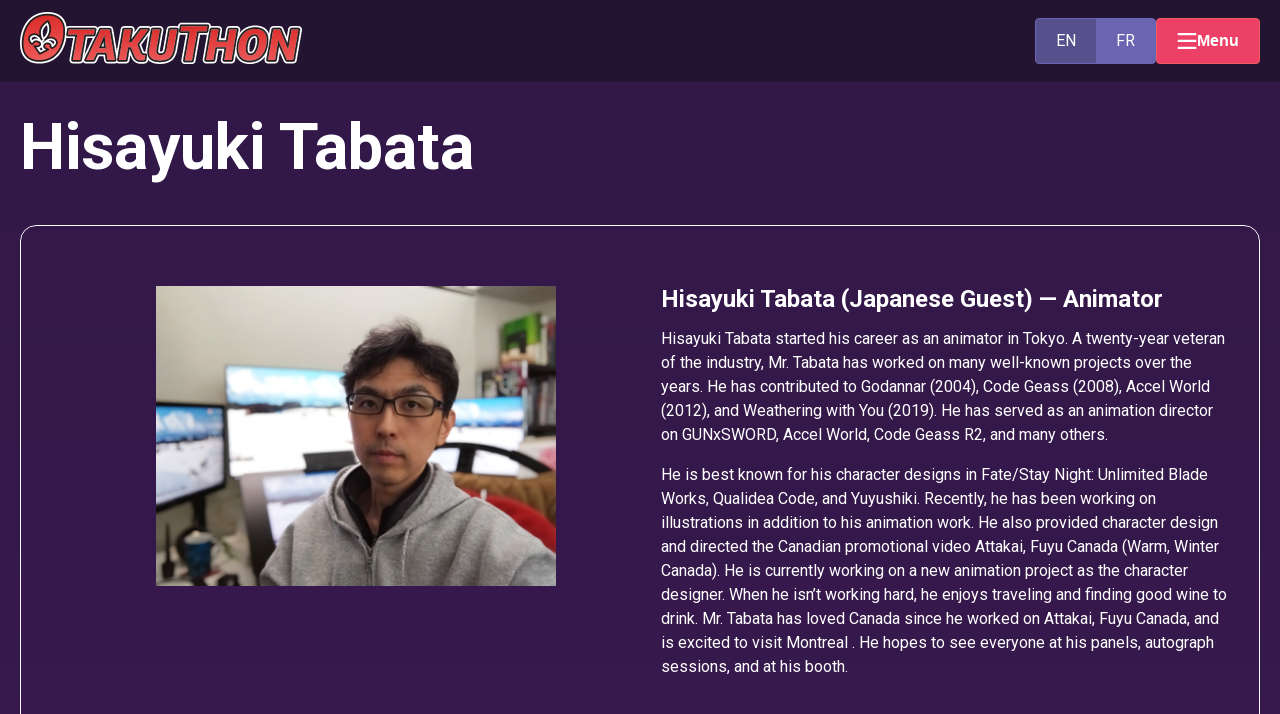

--- FILE ---
content_type: text/html
request_url: https://www.otakuthon.com/2023/guests/hisayuki_tabata/
body_size: 42592
content:
<!DOCTYPE html>
<html lang="en-CA" prefix="og: http://ogp.me/ns#"> <!--<![endif]-->

<head>
  <meta charset="utf-8">
  <meta http-equiv="X-UA-Compatible" content="IE=edge,chrome=1">
  <title>Hisayuki Tabata - Otakuthon 2023</title>
  <meta name="robots" content="index, follow" />
  <meta name="viewport" content="width=device-width, initial-scale=1">
  <meta name="theme-color" content="#003357">


<!--
    <meta property="fb:app_id" content="183501660040">
-->

    <meta name="apple-mobile-web-app-title" content="Otakuthon">

    <link rel="canonical" href="index.html" />
    <link rel="alternate" href="../../invites/hisayuki_tabata_fr/" hreflang="?=$otherLang?>" />

    <meta name="description" content="Canada's largest bilingual anime convention">
    <meta name="keywords" content="Otakuthon,anime,manga">

    <meta property="og:type" content="website" />
    <meta property="og:title" content="Hisayuki Tabata - Otakuthon 2023" />
    <meta property="og:site_name" content="Otakuthon 2023" />
    <meta property="og:locale" content="en_CA" />
    <meta property="og:locale:alt" content="fr_CA" />
    <meta property="og:description" content="Canada's largest bilingual anime convention" />
    <meta property="og:url" content="/2023/guests/hisayuki_tabata/" />
    <meta property="og:image" content="/2023/images/event-announcement.jpg?20230923" />

    <meta name="twitter:card" content="summary_large_image" />
    <meta name="twitter:title" content="Hisayuki Tabata - Otakuthon 2023" />
    <meta name="twitter:description" content="Canada's largest bilingual anime convention" />
    <meta name="twitter:image" content="/2023/images/event-announcement.jpg?20230923" />
    <meta name="twitter:url" content="/2023/guests/hisayuki_tabata/" />
    <meta name="twitter:site" content="/2023/" />

    <meta property="twitter:label1" value="Where" />

    <!-- update for each new event -->
    <meta property="twitter:data1" value="Palais des congrès de Montréal, 1001 Jean Paul Riopelle Pl, Montréal, QC, Canada" />
    <meta property="twitter:label2" value="When" />
    <meta property="twitter:data2" value="11 Aug 2023 - 13 Aug 2023" />

    <script type="application/ld+json">
      {
          "@context" : "http://schema.org",
          "@type" : "Organization",
          "name" : "Otakuthon",
          "url" : "/",
          "logo" : "/2023/images/otakuthon-icon.png",
          "sameAs" : [ "/",
          "https://www.facebook.com/Otakuthon-183501660040/",
          "https://twitter.com/otakuthon",
          "https://www.instagram.com/otakuthonmontreal/",
          "http://otakuthon.deviantart.com/",
          "https://www.flickr.com/photos/otakuthon"]
      }
    </script>

    <script type="application/ld+json">
      {
          "@context": "http://schema.org",
          "@type": "Event",
          "name": "Otakuthon 2023",
          "image": "/2023/images/otakuthon-icon.png",
          "description": "Canada's largest bilingual anime convention",
          "url": "/2023/",
          "startDate": "2023-08-11T10:00:00-05:00",
          "endDate": "2023-08-13T18:00:00-05:00",
          "eventStatus": "https://schema.org/EventScheduled",
          "eventAttendanceMode": "OfflineEventAttendanceMode",
          "location": {
            "@type": "Place",
            "name": "Palais des congrès de Montréal",
            "url": "https://congresmtl.com/",
            "address": {
                "@type": "PostalAddress",
                "streetAddress": "1001 Jean Paul Riopelle Pl",
                "addressLocality": "Montreal",
                "addressRegion": "QC",
                "addressCountry": "CA",
                "postalCode": "H2Z 1H5"
            }
          },
          "offers": {
            "@type": "Offer",
            "url": "http://www.otakuthon.com/2023/",
            "category": "Primary"
          },
          "organizer": {
            "@type": "Organization",
            "name": "Otakuthon Cultural Society",
            "url": "https://www.otakuthon.com"
          }
      }
    </script>

    <link type="text/plain" rel="author" href="/humans.txt" />
      <link rel="apple-touch-icon" sizes="57x57" href="../../images/icons/apple-touch-icon-57x57.png" />
    <link rel="apple-touch-icon" sizes="72x72" href="../../images/icons/apple-touch-icon-72x72.png" />
    <link rel="apple-touch-icon" sizes="114x114" href="../../images/icons/apple-touch-icon-114x114.png" />
    <link rel="apple-touch-icon" sizes="144x144" href="../../images/icons/apple-touch-icon-144x144.png" />
    <link rel="apple-touch-icon" sizes="180x180" href="../../images/icons/apple-touch-icon.png">
    <link rel="apple-touch-icon" sizes="512x512" href="../../images/icons/android-chrome-512x512.png">

    <link rel="icon" type="image/png" href="../../images/icons/favicon-32x32.png" sizes="32x32">
    <link rel="icon" type="image/png" href="../../images/icons/favicon-16x16.png" sizes="16x16">

    <link rel="icon" sizes="192x192" href="../../images/icons/android-chrome-192x192.png">
    <link rel="icon" sizes="512x152" href="../../images/icons/android-chrome-512x512.png">

    <link rel="manifest" href="../../images/icons/manifest.json">
    <link rel="mask-icon" href="../../images/icons/safari-pinned-tab.svg" color="#e32323">
    <link rel="shortcut icon" href="../../images/icons/favicon.ico">

    <meta name="msapplication-config" content="/2023/images/icons/browserconfig.xml">
    <meta name="theme-color" content="#ffffff">



  <script language="javascript">
    // Make the baseUrl available to scripts
    var baseUrl = '/2023/';
  </script>



  <link rel="stylesheet" href="../../common/lib/fontawesome-6.3.0/css/all.min.css">


  <script src="https://cdnjs.cloudflare.com/ajax/libs/jquery/3.3.1/jquery.min.js"></script>


  <script src="https://cdnjs.cloudflare.com/ajax/libs/twitter-bootstrap/4.3.1/js/bootstrap.bundle.min.js"></script>
  <!--
    <link rel="stylesheet" type="text/css" href="https://cdnjs.cloudflare.com/ajax/libs/twitter-bootstrap/4.3.1/css/bootstrap.min.css" />
    <link rel="stylesheet" type="text/css" href="https://cdnjs.cloudflare.com/ajax/libs/twitter-bootstrap/4.3.1/css/bootstrap-reboot.min.css" />
    <link rel="stylesheet" type="text/css" href="https://cdnjs.cloudflare.com/ajax/libs/twitter-bootstrap/4.3.1/css/bootstrap-grid.min.css" />
    <link rel="stylesheet" type="text/css" href="https://cdnjs.cloudflare.com/ajax/libs/twitter-bootstrap/4.3.1/css/bootstrap-reboot.min.css" />
    -->

  <script src="https://cdnjs.cloudflare.com/ajax/libs/slick-carousel/1.9.0/slick.min.js"></script>
  <link rel="stylesheet" type="text/css" href="https://cdnjs.cloudflare.com/ajax/libs/slick-carousel/1.9.0/slick.min.css" />
  <link rel="stylesheet" type="text/css" href="https://cdnjs.cloudflare.com/ajax/libs/slick-carousel/1.9.0/slick-theme.min.css" />


  <link rel="stylesheet" type="text/css" href="../../styles/otakuthon.css?v=20230807031838">

  <script src="../../scripts/menu-popup.js"></script>
  <script src="../../scripts/animate-decoration.js"></script>
  <script src="../../scripts/content.js?v=20230807031838"></script>
  <script src="../../scripts/main.js?v=20230807031838"></script>
  <script src="../../scripts/facebook.js"></script>
</head>
<body class="en C lang-en guests_child  2023 guests hisayuki_tabata  2023 invites hisayuki_tabata_fr">

  <header>

    <nav class="navbar">
      <div class="navbar--container">
        <a href="/2023">
          <img src="../../images/logo.svg" alt="Otakuthon" class="logo" />
          <img src="../../images/logo-sm.svg" alt="Otakuthon" class="logo-sm" />
        </a>
        <div class="navbar-btn-group">
          <div class="lang-btn">
            <div>EN</div><a id="locale_switch" class="navbar-btn language-button fr_CA" href="../../invites/hisayuki_tabata_fr/" hreflang="fr-CA">FR</a>          </div>

          <button class="menu-btn" id="menu-popup-open">
            <img src="../../images/menu.svg" /><span class="label">Menu</span>
          </button>

          <div class="menu-popup" id="menu-popup">
            <div class="menu-popup--header-container">
              <div class="menu-popup--header">
                <a href="/2023">
                  <img src="../../images/logo.svg" alt="Otakuthon" class="logo" />
                  <img src="../../images/logo-sm.svg" alt="Otakuthon" class="logo-sm" />
                </a>

                <div class="menu-popup--close" id="menu-popup-close">
                  <img src="../../images/close.svg" />
                </div>
              </div>
            </div>

            <div class="menu-popup--content-container">
              <div class="menu-popup--content">
                <div class="menu-popup--content-left">
                  <ul  class="menu dropdown2 info"><li class="Information"><a href="../../general_info/">Information</a><ul><li class="New-This-Year"><a href="../../general_info/new_this_year/">New This Year</a></li><li class="About-Otakuthon"><a href="../../about/about_otakuthon/">About Otakuthon</a></li><li class="Our-Mascots"><a href="../../about/our_mascots/">Our Mascots</a></li><li class="Hours-and-Location"><a href="../../general_info/">Hours and Location</a></li><li class="Hotels"><a href="../../general_info/hotel/">Hotels</a></li></ul></li><li class="Registration"><a href="/registrstration">Registration</a><ul><li class="General-Admission"><a href="/registrstration">General Admission</a></li><li class="Volunteers"><a href="/2023/registration/volunteers/">Volunteers</a></li><li class="Staff"><a href="/2023/registration/staff/">Staff</a></li><li class="Exhibitors"><a href="../../exhibition_hall/">Exhibitors</a></li><li class="Media"><a href="/2023/registration/media/">Media</a></li></ul></li><li class="Guests"><a href="../">Guests</a></li><li class="Programming"><a href="../../programming/">Programming</a><ul><li class="Video-Rooms"><a href="../../programming/video_rooms/">Video Rooms</a></li><li class="Panels-&amp;-Workshops"><a href="../../programming/panels_workshops/">Panels &amp; Workshops</a></li><li class="Video-Gaming"><a href="../../programming/video_gaming/">Video Gaming</a></li><li class="Tabletop-Gaming"><a href="../../programming/tabletop_gaming/">Tabletop Gaming</a></li><li class=""><a href="index.html"/></li><li class="Game-Shows"><a href="../../programming/game_shows/">Game Shows</a></li><li class="Yaoithon"><a href="../../programming/yaoithon/">Yaoithon</a></li><li class="Yurithon"><a href="../../programming/yurithon/">Yurithon</a></li><li class="DollFest"><a href="../../programming/dollfest/">DollFest</a></li><li class="Harajuku-Fest"><a href="../../programming/harajuku-fest/">Harajuku-Fest</a></li><li class="Nadeshiko-Club"><a href="../../programming/nadeshiko_club/">Nadeshiko Club</a></li><li class="Otakuthon-Model-Expo-2023"><a href="../../programming/otakuthon_model_expo_2023/">Otakuthon Model Expo 2023</a></li><li class="Schedule-and-Convention-Map"><a href="../../programming/schedule_and_convention_map/">Schedule and Convention Map</a></li></ul></li><li class="Featured-Presentations"><a href="../../featured_presentations/">Featured Presentations</a></li><li class="Events"><a href="../../events/">Events</a><ul><li class="AMV-Contest"><a href="../../events/amv/">AMV Contest</a></li><li class="Masquerade"><a href="../../events/masquerade/">Masquerade</a></li><li class="Otakuthon-All-Stars"><a href="../../events/otakuthon_all-stars/">Otakuthon All-Stars</a></li><li class="World-Cosplay-Summit"><a href="../../events/world_cosplay_summit/">World Cosplay Summit</a></li><li class="Improtaku!"><a href="../../events/improtaku/">Improtaku!</a></li></ul></li><li class="Exhibition"><a href="../../exhibition_hall/">Exhibition</a><ul><li class="Dealers"><a href="../../dealers/">Dealers</a></li><li class="Artists"><a href="../../artists_area_exhibitors/">Artists</a></li></ul></li><li class="Partners"><a href="../../partners/">Partners</a><ul><li class="Advertising"><a href="../../partners/advertising/">Advertising</a></li><li class="Partnership"><a href="../../partners/partnership/">Partnership</a></li></ul></li><li class="Services"><a href="../../services/">Services</a><ul><li class="Cosplay-Cafe"><a href="../../services/cosplay_cafe/">Cosplay Cafe</a></li><li class="Karaoke"><a href="../../services/karaoke/">Karaoke</a></li><li class="Merchandise-Table"><a href="../../services/merchandise_table/">Merchandise Table</a></li><li class="Garage-Sale"><a href="../../services/garagesale/">Garage Sale</a></li><li class="Manga-Library"><a href="../../services/manga_library/">Manga Library</a></li><li class="Chibi-Zone-(Kids)"><a href="../../services/chibi_zone/">Chibi Zone (Kids)</a></li><li class="Cosplay-Repair-Room"><a href="../../services/cosplay_repair_room/">Cosplay Repair Room</a></li><li class="Bag-Check"><a href="../../services/bag_check/">Bag Check</a></li></ul></li><li class="FAQ"><a href="../../frequently_asked_questions/">FAQ</a><ul><li class="Convention-FAQ"><a href="../../frequently_asked_questions/convention_faq/">Convention FAQ</a></li><li class="Dealers-FAQ"><a href="../../frequently_asked_questions/dealers_faq/">Dealers FAQ</a></li><li class="Artists-FAQ"><a href="../../frequently_asked_questions_for_artists/">Artists FAQ</a></li><li class="Registration-FAQ"><a href="../../frequently_asked_questions/registration_faq/">Registration FAQ</a></li><li class="Volunteers-FAQ"><a href="../../volunteers/volunteer_faq/">Volunteers FAQ</a></li></ul></li><li class="Rules and Policies"><a href="../../general_info/rules_and_policies/">Rules and Policies</a><ul><li class="Convention-Rules"><a href="../../general_info/rules_and_policies/convention_rules/">Convention Rules</a></li><li class="Registration-Rules"><a href="../../general_info/rules_and_policies/registration_rules/">Registration Rules</a></li><li class="Weapons-Policy"><a href="../../general_info/rules_and_policies/weapons/">Weapons Policy</a></li><li class="General-Volunteer-Policies"><a href="../../volunteers/general_volunteer_policies/">General Volunteer Policies</a></li><li class="Autograph-Policies"><a href="../../rules/autograph_policies/">Autograph Policies</a></li><li class="Programming-Policies"><a href="../../rules/programming_policies/">Programming Policies</a></li></ul></li><li class="Contact-Us"><a href="../../contact_us/">Contact Us</a></li></ul>
                  <div class="social-block">
                    <div class="social-link">
                      <a href="https://www.facebook.com/OtakuthonMTL/" target="_"><img src="../../images/social-icons/sm-icon-fb.svg"></img></a>
                    </div>
                    <div class="social-link">
                        <a href="https://www.instagram.com/otakuthonmontreal/" target="_"><img src="../../images/social-icons/sm-icon-ig.svg"></img></a>
                    </div>
                    <div class="social-link">
                        <a href="https://www.twitter.com/otakuthon" target="_"><img src="../../images/social-icons/sm-icon-tw.svg"></img></a>
                    </div>
                    <div class="social-link">
                        <a href="https://www.flickr.com/photos/otakuthon/albums" target="_"><img src="../../images/social-icons/sm-icon-flkr.svg"></img></a>
                    </div>
                  </div>
                </div>

                <div class="menu-popup--content-right">
                  <div class="menu-lang-btn-container">
                    <div class="lang-btn">
                      <div>EN</div><a id="locale_switch" class="navbar-btn language-button fr_CA" href="../../invites/hisayuki_tabata_fr/" hreflang="fr-CA">FR</a>                    </div>
                  </div>
                  <ul  class="menu dropdown2 info"><li class="Information"><a href="../../general_info/">Information</a><ul><li class="New-This-Year"><a href="../../general_info/new_this_year/">New This Year</a></li><li class="About-Otakuthon"><a href="../../about/about_otakuthon/">About Otakuthon</a></li><li class="Our-Mascots"><a href="../../about/our_mascots/">Our Mascots</a></li><li class="Hours-and-Location"><a href="../../general_info/">Hours and Location</a></li><li class="Hotels"><a href="../../general_info/hotel/">Hotels</a></li></ul></li><li class="Registration"><a href="/registrstration">Registration</a><ul><li class="General-Admission"><a href="/registrstration">General Admission</a></li><li class="Volunteers"><a href="/2023/registration/volunteers/">Volunteers</a></li><li class="Staff"><a href="/2023/registration/staff/">Staff</a></li><li class="Exhibitors"><a href="../../exhibition_hall/">Exhibitors</a></li><li class="Media"><a href="/2023/registration/media/">Media</a></li></ul></li><li class="Guests"><a href="../">Guests</a></li><li class="Programming"><a href="../../programming/">Programming</a><ul><li class="Video-Rooms"><a href="../../programming/video_rooms/">Video Rooms</a></li><li class="Panels-&amp;-Workshops"><a href="../../programming/panels_workshops/">Panels &amp; Workshops</a></li><li class="Video-Gaming"><a href="../../programming/video_gaming/">Video Gaming</a></li><li class="Tabletop-Gaming"><a href="../../programming/tabletop_gaming/">Tabletop Gaming</a></li><li class=""><a href="index.html"/></li><li class="Game-Shows"><a href="../../programming/game_shows/">Game Shows</a></li><li class="Yaoithon"><a href="../../programming/yaoithon/">Yaoithon</a></li><li class="Yurithon"><a href="../../programming/yurithon/">Yurithon</a></li><li class="DollFest"><a href="../../programming/dollfest/">DollFest</a></li><li class="Harajuku-Fest"><a href="../../programming/harajuku-fest/">Harajuku-Fest</a></li><li class="Nadeshiko-Club"><a href="../../programming/nadeshiko_club/">Nadeshiko Club</a></li><li class="Otakuthon-Model-Expo-2023"><a href="../../programming/otakuthon_model_expo_2023/">Otakuthon Model Expo 2023</a></li><li class="Schedule-and-Convention-Map"><a href="../../programming/schedule_and_convention_map/">Schedule and Convention Map</a></li></ul></li><li class="Featured-Presentations"><a href="../../featured_presentations/">Featured Presentations</a></li><li class="Events"><a href="../../events/">Events</a><ul><li class="AMV-Contest"><a href="../../events/amv/">AMV Contest</a></li><li class="Masquerade"><a href="../../events/masquerade/">Masquerade</a></li><li class="Otakuthon-All-Stars"><a href="../../events/otakuthon_all-stars/">Otakuthon All-Stars</a></li><li class="World-Cosplay-Summit"><a href="../../events/world_cosplay_summit/">World Cosplay Summit</a></li><li class="Improtaku!"><a href="../../events/improtaku/">Improtaku!</a></li></ul></li><li class="Exhibition"><a href="../../exhibition_hall/">Exhibition</a><ul><li class="Dealers"><a href="../../dealers/">Dealers</a></li><li class="Artists"><a href="../../artists_area_exhibitors/">Artists</a></li></ul></li><li class="Partners"><a href="../../partners/">Partners</a><ul><li class="Advertising"><a href="../../partners/advertising/">Advertising</a></li><li class="Partnership"><a href="../../partners/partnership/">Partnership</a></li></ul></li><li class="Services"><a href="../../services/">Services</a><ul><li class="Cosplay-Cafe"><a href="../../services/cosplay_cafe/">Cosplay Cafe</a></li><li class="Karaoke"><a href="../../services/karaoke/">Karaoke</a></li><li class="Merchandise-Table"><a href="../../services/merchandise_table/">Merchandise Table</a></li><li class="Garage-Sale"><a href="../../services/garagesale/">Garage Sale</a></li><li class="Manga-Library"><a href="../../services/manga_library/">Manga Library</a></li><li class="Chibi-Zone-(Kids)"><a href="../../services/chibi_zone/">Chibi Zone (Kids)</a></li><li class="Cosplay-Repair-Room"><a href="../../services/cosplay_repair_room/">Cosplay Repair Room</a></li><li class="Bag-Check"><a href="../../services/bag_check/">Bag Check</a></li></ul></li><li class="FAQ"><a href="../../frequently_asked_questions/">FAQ</a><ul><li class="Convention-FAQ"><a href="../../frequently_asked_questions/convention_faq/">Convention FAQ</a></li><li class="Dealers-FAQ"><a href="../../frequently_asked_questions/dealers_faq/">Dealers FAQ</a></li><li class="Artists-FAQ"><a href="../../frequently_asked_questions_for_artists/">Artists FAQ</a></li><li class="Registration-FAQ"><a href="../../frequently_asked_questions/registration_faq/">Registration FAQ</a></li><li class="Volunteers-FAQ"><a href="../../volunteers/volunteer_faq/">Volunteers FAQ</a></li></ul></li><li class="Rules and Policies"><a href="../../general_info/rules_and_policies/">Rules and Policies</a><ul><li class="Convention-Rules"><a href="../../general_info/rules_and_policies/convention_rules/">Convention Rules</a></li><li class="Registration-Rules"><a href="../../general_info/rules_and_policies/registration_rules/">Registration Rules</a></li><li class="Weapons-Policy"><a href="../../general_info/rules_and_policies/weapons/">Weapons Policy</a></li><li class="General-Volunteer-Policies"><a href="../../volunteers/general_volunteer_policies/">General Volunteer Policies</a></li><li class="Autograph-Policies"><a href="../../rules/autograph_policies/">Autograph Policies</a></li><li class="Programming-Policies"><a href="../../rules/programming_policies/">Programming Policies</a></li></ul></li><li class="Contact-Us"><a href="../../contact_us/">Contact Us</a></li></ul>
                </div>
              </div>

            </div>
          </div>
        </div>
      </div>
    </nav>
  </header>    <main>
    <h1 id="title">Hisayuki Tabata</h1>
    <content-body>
    <div class="guest-bio">
<div class="visuals"><img class="" src="/2023res/img/guests/tabata.jpeg" alt="guest" width="400" height="261" /></div>
<div class="info">
<h2 id="tabata">Hisayuki Tabata (Japanese Guest) &mdash; Animator</h2>
<div class="description">
<p>Hisayuki Tabata started his career as an animator in Tokyo. A twenty-year veteran of the industry, Mr. Tabata has worked on many well-known projects over the years. He has contributed to Godannar (2004), Code Geass (2008), Accel World (2012), and Weathering with You (2019). He has served as an animation director on GUNxSWORD, Accel World, Code Geass R2, and many others.</p>
<p>He is best known for his character designs in Fate/Stay Night: Unlimited Blade Works, Qualidea Code, and Yuyushiki. Recently, he has been working on illustrations in addition to his animation work. He also provided character design and directed the Canadian promotional video Attakai, Fuyu Canada (Warm, Winter Canada). He is currently working on a new animation project as the character designer. When he isn&rsquo;t working hard, he enjoys traveling and finding good wine to drink. Mr. Tabata has loved Canada since he worked on Attakai, Fuyu Canada, and is excited to visit Montreal . He hopes to see everyone at his panels, autograph sessions, and at his booth.</p>
</div>
</div>
</div>    </content-body>


    </main>


    <footer>
        <!--PARTNERS-->

<div class="partners-pane">
    <div class="partners-pane--title section-heading">
        <a href="/2023/sponsors-en">
        <b>Special Thanks</b> to our Partners        </a>
    </div>
    <div class="home_sponsors">
        <div class="sponsor-logos">
        <div class="sponsors"><a title="Abyss" href="https://www.abyssgamestore.com/" target="_blank" rel="noopener"><img title="Abyss" src="/2023res/img/sponsors/abyss.png" alt="Abyss" /></a> <a title="Anno Mutationem" href="https://anno-m.com/" target="_blank" rel="noopener"><img title="Anno Mutationem" src="/2023res/img/sponsors/anno_mutationem.png" alt="Anno Mutationem" /></a> <a title="ApexToys" href="https://www.apex-toy.com/" target="_blank" rel="noopener"><img title="ApexToys" src="/2023res/img/sponsors/apex-toys.png" alt="ApexToys" /></a> <a title="Arknight" href="https://arknights.global/" target="_blank" rel="noopener"><img title="YoStar - Arknight" src="/2023res/img/sponsors/arknights.png" alt="YoStar - Arknight" /></a> <a title="AVEX" href="https://avex.com/jp/en/" target="_blank" rel="noopener"><img title="AVEX" src="/2023res/img/sponsors/avex_pictures.png" alt="AVEX" /></a> <a title="Azurlane" href="https://azurlane.yo-star.com/#/" target="_blank" rel="noopener"><img title="YoStar - Azurlane" src="/2023res/img/sponsors/azurlane.png" alt="YoStar - Azurlane" /></a> <a title="Bandai" href="https://p-bandai.com/us/" target="_blank" rel="noopener"><img title="Bandai" src="/2023res/img/sponsors/bandai.png" alt="Bandai" /> </a> <a title="BAnQ" href="https://www.banq.qc.ca/" target="_blank" rel="noopener"><img title="BAnQ" src="/2023res/img/sponsors/BAnQ_noir.png" alt="BAnQ" /></a> <a title="Beitong" href="https://www.betop-cn.com/en/#/index" target="_blank" rel="noopener"><img title="Beitong" src="/2023res/img/sponsors/beitong.png" alt="Beitong" /></a> <a title="Centre NAD" href="https://www.nad.ca/fr" target="_blank" rel="noopener"><img title="Centre NAD" src="/2023res/img/sponsors/nad.png" alt="Centre NAD" /></a> <a title="Claw Me baby" href="https://www.instagram.com/clawmebaby.to/?hl=en" target="_blank" rel="noopener"><img title="Claw Me baby" src="/2023res/img/sponsors/clawmebaby.png" alt="Claw Me baby" /></a> <a title="Consulate of Japan" href="https://www.montreal.ca.emb-japan.go.jp/itprtop_en/" target="_blank" rel="noopener"><img title="Consulate of Japan" src="/2023res/img/sponsors/consulate-of-japan.png" alt="Consulate of Japan" /> </a> <a title="Corsair" href="https://www.corsair.com/ca/en/" target="_blank" rel="noopener"><img title="Corsair" src="/2023res/img/sponsors/corsair.png" alt="Corsair" /> </a> <a title="Crunchyroll" href="https://www.crunchyroll.com/" target="_blank" rel="noopener"><img title="Crunchyroll" src="/2023res/img/sponsors/crunchyroll.png" alt="Crunchyroll" /></a> <a title="DENPA" href="https://www.denpa.pub/" target="_blank" rel="noopener"><img title="DENPA" src="/2023res/img/sponsors/denpa.png" alt="DENPA" /> </a> <a title="Eastern Model" href="https://easternmodel.com/en" target="_blank" rel="noopener"><img title="Eastern Model" src="/2023res/img/sponsors/eastern_model.png" alt="Eastern Model" /></a> <a title="Eleven Arts" href="https://www.elevenarts.net/" target="_blank" rel="noopener"><img title="Eleven Arts" src="/2023res/img/sponsors/eleven-arts.png" alt="Eleven Arts" /> </a> <a title="Elgato" href="https://www.elgato.com/en" target="_blank" rel="noopener"><img title="Elgato" src="/2023res/img/sponsors/elgato.png" alt="Elgato" /> </a> <a title="ERA" href="https://www.era.ca/" target="_blank" rel="noopener"><img title="ERA" src="/2023res/img/sponsors/era.png" alt="ERA" /> </a> <a title="Gallery Panda" href="https://gallerypanda.com/" target="_blank" rel="noopener"><img title="Gallery Panda" src="/2023res/img/sponsors/gallery-panda.png" alt="Gallery Panda" /> </a> <a title="Game Keeper" href="https://www.gamekeeper.ca/" target="_blank" rel="noopener"><img title="Game Keeper" src="/2023res/img/sponsors/gk_verdun.png" alt="Game Keeper" /></a> <a title="GamerSupps" href="https://gamersupps.gg/" target="_blank" rel="noopener"><img title="GamerSupps" src="/2023res/img/sponsors/gs_gamesupps.png" alt="GamerSupps" /></a> <a title="GSI CREOS" href="https://www.gsi.co.jp/en/" target="_blank" rel="noopener"><img title="GSI CREOS" src="/2023res/img/sponsors/gsi-creos.png" alt="GSI CREOS" /> </a> <a title="Hardcore Mecha" href="http://www.rocketpunchgames.com/" target="_blank" rel="noopener"><img title="Hardcore Mecha" src="/2023res/img/sponsors/hardcore_logo.png" alt="Hardcore Mecha" /></a> <a title="Hobby Sakura" href="https://twitter.com/Hobby_sakura" target="_blank" rel="noopener"><img title="Hobby Sakura" src="/2023res/img/sponsors/hsk.png" alt="Hobby Sakura" /></a> <a title="HoyoVerse - Honkai Sta Rail" href="https://hsr.hoyoverse.com/en-us/?utm_source=HoYoverse&amp;utm_medium=products" target="_blank" rel="noopener"><img title="HoyoVerse - Honkai Sta Rail" src="/2023res/img/sponsors/hksr.png" alt="HoyoVerse - Honkai Sta Rail" /></a> <a title="HoyoVerse" href="https://www.hoyoverse.com/en-us/" target="_blank" rel="noopener"><img title="HoyoVerse" src="/2023res/img/sponsors/hoyoverse.png" alt="HoyoVerse" /></a> <a title="IN ERA+" href="https://weibo.com/u/7809958433" target="_blank" rel="noopener"><img title="IN ERA+" src="/2023res/img/sponsors/in_era.png" alt="IN ERA+" /></a> <a title="Infinite Dimension" href="https://weibo.com/n/Infinite_Dimension" target="_blank" rel="noopener"><img title="Infinite Dimension" src="/2023res/img/sponsors/infinite_dimension.png" alt="Infinite Dimension" /></a> <a title="J-Rock North" href="http://j-rocknorth.com/" target="_blank" rel="noopener"><img title="J-Rock North" src="/2023res/img/sponsors/JRockNorth.png" alt="J-Rock North" /> </a> <a title="Japanime Games" href="https://japanimegames.com/" target="_blank" rel="noopener"><img title="Japanime Games" src="/2023res/img/sponsors/japanime-games.png" alt="Japanime Games" /> </a> <a title="Kenji Studio" href="https://www.itoso.net/" target="_blank" rel="noopener"><img title="Kenji Studio" src="/2023res/img/sponsors/kenjistudio.png" alt="Kenji Studio" /></a> <a title="Kingston" href="https://www.kingston.com/en" target="_blank" rel="noopener"><img title="Kingston" src="/2023res/img/sponsors/kingston.png" alt="Kingston" /> </a> <a title="L2" href="https://www.l2bubbletea.com/" target="_blank" rel="noopener"><img title="L2" src="/2023res/img/sponsors/l2.png" alt="L2" /> </a> <a title="Light Bringer Enterprise" href="https://www.facebook.com/lightbringerenterpriselimited/" target="_blank" rel="noopener"><img title="Light Bringer Enterprise" src="/2023res/img/sponsors/lbe.png" alt="Light Bringer Enterprise" /></a> <a title="Lightning Games" href="https://www.lightning.games/en/" target="_blank" rel="noopener"><img title="Lightning Games" src="/2023res/img/sponsors/lightning_games.png" alt="Lightning Games" /></a> <a title="Lovely Project" href="index.html#" target="_blank" rel="noopener"><img title="Lovely Project" src="/2023res/img/sponsors/lovely.png" alt="Lovely Project" /></a> <a title="Madworks" href="https://www.madworks.tw/" target="_blank" rel="noopener"><img title="Madworks" src="/2023res/img/sponsors/madworks.png" alt="Madworks" /> </a> <a title="Mahjong" href="https://mahjongsoul.yo-star.com/" target="_blank" rel="noopener"><img title="YoStar - Mahjong" src="/2023res/img/sponsors/mahjong-soul.png" alt="YoStar - Mahjong" /></a> <a title="Masamune Studio" href="https://www.msmnstudio.com/" target="_blank" rel="noopener"><img title="Masamune Studio" src="/2023res/img/sponsors/msmn.png" alt="Masamune Studio" /></a> <a title="Mr. Hobby" href="https://www.mr-hobby.com/en/" target="_blank" rel="noopener"><img title="Mr. Hobby" src="/2023res/img/sponsors/mr-hobby.png" alt="Mr. Hobby" /> </a> <a title="MyAnimeList" href="https://myanimelist.net/" target="_blank" rel="noopener"><img title="MyAnimeList" src="/2023res/img/sponsors/myanimelist.png" alt="MyAnimeList" /></a> <a title="Noobs want to live" href="https://www.lightning.games/en/game.html?id=11" target="_blank" rel="noopener"><img title="Noobs want to live" src="/2023res/img/sponsors/noobs.png" alt="Noobs want to live" /></a> <a title="Orange Cat Industry" href="http://www.orangecat.fun/" target="_blank" rel="noopener"><img title="Orange Cat Industry" src="/2023res/img/sponsors/orange_cat_industry.png" alt="Orange Cat Industry" /></a> <a title="Otaku Manga Lounge" href="https://otakulounge.com/en/homepage/" target="_blank" rel="noopener"><img title="Otaku Manga Lounge" src="/2023res/img/sponsors/otaku_manga_lounge.png" alt="Otaku Manga Lounge" /></a> <a title="Plamod" href="https://plamod.com/" target="_blank" rel="noopener"><img title="Plamod" src="/2023res/img/sponsors/plamod.png" alt="Plamod" /> </a> <a title="QNAP" href="https://www.qnap.com/en-us" target="_blank" rel="noopener"><img title="QNAP" src="/2023res/img/sponsors/qnap.png" alt="QNAP" /> </a> <a title="Sekai Project" href="https://sekaiproject.com/" target="_blank" rel="noopener"><img title="Sekai Project" src="/2023res/img/sponsors/sekaiproject.jpg" alt="Sekai Project" /></a> <a title="SoSkill" href="http://soskilltoys.com/" target="_blank" rel="noopener"><img title="SoSkill" src="/2023res/img/sponsors/soskill.png" alt="SoSkill" /></a> <a title="Step Revolution" href="https://www.steprevolution.com/" target="_blank" rel="noopener"><img title="Step Revolution" src="/2023res/img/sponsors/step-revolution.png" alt="Step Revolution" /> </a> <a title="StepManiaX" href="https://stepmaniax.com/" target="_blank" rel="noopener"><img title="StepManiaX" src="/2023res/img/sponsors/stepmaniax.png" alt="StepManiaX" /> </a> <a title="Studio Trigger" href="https://www.st-trigger.co.jp/" target="_blank" rel="noopener"><img title="Studio Trigger" src="/2023res/img/sponsors/trigger.png" alt="Studio Trigger" /></a> <a title="Trinity Hobby" href="https://trinityhobby.com/" target="_blank" rel="noopener"><img title="Trinity Hobby" src="/2023res/img/sponsors/trinity_hobby.png" alt="Trinity Hobby" /></a> <a title="WAO" href="https://waoworld.com/" target="_blank" rel="noopener"><img title="WAO" src="/2023res/img/sponsors/wao.png" alt="WAO" /></a> <a title="Yuancon" href="https://yuancon.store/" target="_blank" rel="noopener"><img title="Yuancon" src="/2023res/img/sponsors/yuancon.png" alt="Yuancon" /></a> <a title="YoStar" href="https://yo-star.com/pc/" target="_blank" rel="noopener"><img title="YoStar" src="/2023res/img/sponsors/yostar.png" alt="YoStar" /></a></div>        </div>
    </div>
</div>

        <div class="footer-main">
            <div class="footer-info-block">
                <div class="organisation-block">
                    <a href="/2023"><img src="../../images/logo.svg" /></a>
                    <div class="organisation-address">
                    Otakuthon Anime Convention<br/>
                    August 11-13, 2023<br/>
                    Palais des congrès, Montreal, Quebec, Canada
                    </div>
                </div>

                <div class="social-block">
                    <div class="social-link">
                        <a href="https://www.facebook.com/OtakuthonMTL/" target="_"><img src="../../images/social-icons/sm-icon-fb.svg"></img></a>
                    </div>
                    <div class="social-link">
                        <a href="https://www.instagram.com/otakuthonmontreal/" target="_"><img src="../../images/social-icons/sm-icon-ig.svg"></img></a>
                    </div>
                    <div class="social-link">
                        <a href="https://www.twitter.com/otakuthon" target="_"><img src="../../images/social-icons/sm-icon-tw.svg"></img></a>
                    </div>
                    <div class="social-link">
                        <a href="https://www.flickr.com/photos/otakuthon/albums" target="_"><img src="../../images/social-icons/sm-icon-flkr.svg"></img></a>
                    </div>
                </div>

                <div class="">
                    <div class="links" id="archive">
                                                <select id="select-archive"></select>

                        <div id="alt-archive">
                            <h3 class="title">Website Archive</h3>
                            <ul class="alt-archive">

                            <li><a href="/2022" id="archive-2022" >2022</a></li>
<li><a href="/2021" id="archive-2021" >2021</a></li>
<li><a href="/2020" id="archive-2020" >2020</a></li>
<li><a href="/2019" id="archive-2019" >2019</a></li>
<li><a href="/2018" id="archive-2018" >2018</a></li>
<li><a href="/2017" id="archive-2017" >2017</a></li>
<li><a href="/2016" id="archive-2016" >2016</a></li>
<li><a href="/2015" id="archive-2015" >2015</a></li>
<li><a href="/2014" id="archive-2014" >2014</a></li>
<li><a href="/2013" id="archive-2013" >2013</a></li>
<li><a href="/2012" id="archive-2012" >2012</a></li>
<li><a href="/2011" id="archive-2011" >2011</a></li>
<li><a href="/2010" id="archive-2010" >2010</a></li>
<li><a href="/2009" id="archive-2009" >2009</a></li>
<li><a href="/2008" id="archive-2008" >2008</a></li>
<li><a href="/2007" id="archive-2007" >2007</a></li>
<li><a href="/2006" id="archive-2006" >2006</a></li>
                            </ul>
                        </div>
                    </div>
                </div>
            </div>

            <div class="footer-links">
            <!-- TODO -->
            <ul  class="menu dropdown2 info"><li class="Information"><a href="../../general_info/">Information</a><ul><li class="New-This-Year"><a href="../../general_info/new_this_year/">New This Year</a></li><li class="About-Otakuthon"><a href="../../about/about_otakuthon/">About Otakuthon</a></li><li class="Our-Mascots"><a href="../../about/our_mascots/">Our Mascots</a></li><li class="Hours-and-Location"><a href="../../general_info/">Hours and Location</a></li><li class="Hotels"><a href="../../general_info/hotel/">Hotels</a></li></ul></li><li class="Registration"><a href="/registrstration">Registration</a><ul><li class="General-Admission"><a href="/registrstration">General Admission</a></li><li class="Volunteers"><a href="/2023/registration/volunteers/">Volunteers</a></li><li class="Staff"><a href="/2023/registration/staff/">Staff</a></li><li class="Exhibitors"><a href="../../exhibition_hall/">Exhibitors</a></li><li class="Media"><a href="/2023/registration/media/">Media</a></li></ul></li><li class="Guests"><a href="../">Guests</a></li><li class="Programming"><a href="../../programming/">Programming</a><ul><li class="Video-Rooms"><a href="../../programming/video_rooms/">Video Rooms</a></li><li class="Panels-&amp;-Workshops"><a href="../../programming/panels_workshops/">Panels &amp; Workshops</a></li><li class="Video-Gaming"><a href="../../programming/video_gaming/">Video Gaming</a></li><li class="Tabletop-Gaming"><a href="../../programming/tabletop_gaming/">Tabletop Gaming</a></li><li class=""><a href="index.html"/></li><li class="Game-Shows"><a href="../../programming/game_shows/">Game Shows</a></li><li class="Yaoithon"><a href="../../programming/yaoithon/">Yaoithon</a></li><li class="Yurithon"><a href="../../programming/yurithon/">Yurithon</a></li><li class="DollFest"><a href="../../programming/dollfest/">DollFest</a></li><li class="Harajuku-Fest"><a href="../../programming/harajuku-fest/">Harajuku-Fest</a></li><li class="Nadeshiko-Club"><a href="../../programming/nadeshiko_club/">Nadeshiko Club</a></li><li class="Otakuthon-Model-Expo-2023"><a href="../../programming/otakuthon_model_expo_2023/">Otakuthon Model Expo 2023</a></li><li class="Schedule-and-Convention-Map"><a href="../../programming/schedule_and_convention_map/">Schedule and Convention Map</a></li></ul></li><li class="Featured-Presentations"><a href="../../featured_presentations/">Featured Presentations</a></li><li class="Events"><a href="../../events/">Events</a><ul><li class="AMV-Contest"><a href="../../events/amv/">AMV Contest</a></li><li class="Masquerade"><a href="../../events/masquerade/">Masquerade</a></li><li class="Otakuthon-All-Stars"><a href="../../events/otakuthon_all-stars/">Otakuthon All-Stars</a></li><li class="World-Cosplay-Summit"><a href="../../events/world_cosplay_summit/">World Cosplay Summit</a></li><li class="Improtaku!"><a href="../../events/improtaku/">Improtaku!</a></li></ul></li><li class="Exhibition"><a href="../../exhibition_hall/">Exhibition</a><ul><li class="Dealers"><a href="../../dealers/">Dealers</a></li><li class="Artists"><a href="../../artists_area_exhibitors/">Artists</a></li></ul></li><li class="Partners"><a href="../../partners/">Partners</a><ul><li class="Advertising"><a href="../../partners/advertising/">Advertising</a></li><li class="Partnership"><a href="../../partners/partnership/">Partnership</a></li></ul></li><li class="Services"><a href="../../services/">Services</a><ul><li class="Cosplay-Cafe"><a href="../../services/cosplay_cafe/">Cosplay Cafe</a></li><li class="Karaoke"><a href="../../services/karaoke/">Karaoke</a></li><li class="Merchandise-Table"><a href="../../services/merchandise_table/">Merchandise Table</a></li><li class="Garage-Sale"><a href="../../services/garagesale/">Garage Sale</a></li><li class="Manga-Library"><a href="../../services/manga_library/">Manga Library</a></li><li class="Chibi-Zone-(Kids)"><a href="../../services/chibi_zone/">Chibi Zone (Kids)</a></li><li class="Cosplay-Repair-Room"><a href="../../services/cosplay_repair_room/">Cosplay Repair Room</a></li><li class="Bag-Check"><a href="../../services/bag_check/">Bag Check</a></li></ul></li><li class="FAQ"><a href="../../frequently_asked_questions/">FAQ</a><ul><li class="Convention-FAQ"><a href="../../frequently_asked_questions/convention_faq/">Convention FAQ</a></li><li class="Dealers-FAQ"><a href="../../frequently_asked_questions/dealers_faq/">Dealers FAQ</a></li><li class="Artists-FAQ"><a href="../../frequently_asked_questions_for_artists/">Artists FAQ</a></li><li class="Registration-FAQ"><a href="../../frequently_asked_questions/registration_faq/">Registration FAQ</a></li><li class="Volunteers-FAQ"><a href="../../volunteers/volunteer_faq/">Volunteers FAQ</a></li></ul></li><li class="Rules and Policies"><a href="../../general_info/rules_and_policies/">Rules and Policies</a><ul><li class="Convention-Rules"><a href="../../general_info/rules_and_policies/convention_rules/">Convention Rules</a></li><li class="Registration-Rules"><a href="../../general_info/rules_and_policies/registration_rules/">Registration Rules</a></li><li class="Weapons-Policy"><a href="../../general_info/rules_and_policies/weapons/">Weapons Policy</a></li><li class="General-Volunteer-Policies"><a href="../../volunteers/general_volunteer_policies/">General Volunteer Policies</a></li><li class="Autograph-Policies"><a href="../../rules/autograph_policies/">Autograph Policies</a></li><li class="Programming-Policies"><a href="../../rules/programming_policies/">Programming Policies</a></li></ul></li><li class="Contact-Us"><a href="../../contact_us/">Contact Us</a></li></ul>
            </div>
        </div>
        <div id="copyright">
            <div class="copyright--content">
                            <div>
                Otakuthon  Anime Convention.  11 - 13 August 2023  | Palais des congrès de Montréal, Montreal, Quebec, Canada
                </div>
                <div>
                ©  Otakuthon Cultural Society. All Rights Reserved.
                </div>
                        </div>
        </div>

        <div class="analytics">
        <script src="/common/scripts/gtm.js"></script>
        </div>
        </footer>
  </body>
</html>


--- FILE ---
content_type: text/css
request_url: https://www.otakuthon.com/2023/styles/otakuthon.css?v=20230807031838
body_size: 89519
content:
@import url("https://fonts.googleapis.com/css2?family=Material+Symbols+Outlined");
@import url('https://fonts.googleapis.com/css?family=Roboto:300,300i,400,400i,700,700i');
.flip-clock-wrapper {
  white-space: nowrap;
}
.flip-clock-wrapper ul {
  float: none;
  display: inline-block;
}
.flip-clock-wrapper .flip-clock-divider {
  float: none;
  display: inline-block;
}
.flip-clock-wrapper .flip-clock-label {
  font-size: 150%;
}
body {
  background-size: cover;
  font-family: 'Roboto';
  position: relative;
  font-size: 1.0rem;
  margin: auto;
  background: #0c335a;
}
body .hidden {
  display: none;
}
body .section-heading {
  font-size: 64px;
  padding: 0 20px;
}
@media (max-width: 768px) {
  body .section-heading {
    font-size: 49px !important;
  }
}
body a {
  color: #cc3333;
  text-decoration: none;
}
body a:hover {
  color: inherit;
  text-decoration: underline;
}
body h2 {
  display: block !important;
  font-size: 1.5em !important;
  margin-block-start: 0.83em;
  margin-block-end: 0.83em;
  margin-inline-start: 0px;
  margin-inline-end: 0px;
  font-weight: bold !important;
}
body section em {
  font-weight: bold;
  font-style: normal;
}
.slick-list {
  width: 1440px;
  max-width: 100%;
  margin: 0 auto;
}
html > body > main {
  max-width: 100%;
  margin: 3px auto;
  width: 1440px;
  padding: 20px 20px 70px 20px;
  background: #ffffff;
  overflow-x: hidden;
  box-sizing: border-box;
  background: transparent;
}
html > body > main.front-page {
  margin-top: 0;
}
html > body > main.front-page {
  padding: 0 0 0 0;
  overflow: hidden;
  width: unset;
}
html > body > main.front-page #title {
  display: none;
}
html > body > main .content-pane {
  padding: 10px 20px !important;
}
html > body > main #myNavbar {
  border: none;
  background: #cc3333;
  border-radius: 5px;
}
html > body > main .sticky {
  width: 100%;
  border-radius: 0;
}
html > body > main #sticky {
  border: none;
  background: #cc3333;
  border-radius: 5px;
}
html > body > main #sticky a {
  color: black;
}
html > body > main #sticky li a:hover {
  background: orange;
}
html > body > main #sticky li ul {
  background: orange;
}
html > body > main .container-fluid {
  padding-left: 0;
  padding-right: 0;
}
html > body > main #title {
  color: white;
  font-weight: bold;
  font-size: 64px;
  padding: 5px 0px 40px 0;
}
@media (max-width: 950px) {
  html > body > main #title {
    border-radius: 0;
  }
}
html > body > main #title a {
  color: white;
}
@media (min-width: 1440px) {
  html > body > main #title {
    border-radius: 7px 7px 0 0;
  }
}
@media (max-width: 768px) {
  html > body > main #title {
    border-radius: 0;
    font-size: 54px;
  }
}
@media (max-width: 450px) {
  html > body > main #title {
    border-radius: 0;
    font-size: 42px;
    word-wrap: break-word;
  }
}
@media (max-width: 950px) {
  html > body > main {
    width: 100%;
    margin: 0 auto 0 auto;
    padding: 20px 0;
    border-radius: 0;
  }
  html > body > main #title {
    margin-left: 20px;
  }
}
html > body > main .row {
  margin: 5px 0 !important;
}
html > body > main .main-navbar > li {
  display: table-cell !important;
  width: 1%;
}
html > body > main .navbar {
  min-height: unset !important;
}
html > body > main .pane {
  padding: 3px;
}
html > body > main .pane:first-child {
  padding-left: 0;
}
html > body > main .pane:last-child {
  padding-right: 0;
}
@media (max-width: 950px) {
  html > body > main .pane {
    border-radius: 0;
  }
}
html > body > main .pane-inner {
  height: 100%;
  width: 100%;
}
html > body > main .right-column {
  width: 25%;
  display: inline-block;
  padding: 0 !important;
}
html > body > main .facebook-pane {
  display: block;
  height: 700px;
  overflow: hidden;
  text-align: center;
  padding: 42px 0 !important;
  background: #29487d;
  border-radius: 5px;
}
html > body > main .facebook-pane h1 {
  background: #65180e;
  font-size: 21px;
  color: white;
  border-radius: 7px 7px 0 0;
  box-sizing: border-box;
  padding: 15px 0 0 10px;
  height: 58px;
  display: block;
  margin: 0 0 5px 0;
  text-align: center;
}
@media (max-width: 1440px) {
  html > body > main .facebook-pane {
    border-radius: 0;
  }
  html > body > main .facebook-pane h1 {
    border-radius: 0;
  }
}
@media (max-width: 950px) {
  html > body > main .facebook-pane {
    display: none;
  }
}
html > body > main .pane.content-pane {
  overflow-x: hidden;
  background: #ffffff;
}
@media (max-width: 950px) {
  html > body > main .pane.content-pane {
    width: 100%;
    margin-right: 0;
    border-radius: 0;
  }
}
html > body > main .action-pane .pane-inner {
  background: #cf3a47;
  padding: 0px;
  box-sizing: border-box;
  border-radius: 7px;
  height: 100%;
  width: 100%;
}
@media (max-width: 950px) {
  html > body > main .action-pane .pane-inner {
    border-radius: 0;
  }
}
html > body > main .app-pane .pane-inner {
  background: #56e4a9;
  padding: 0px;
  box-sizing: border-box;
  border-radius: 7px;
  height: 100%;
  width: 100%;
}
@media (max-width: 950px) {
  html > body > main .app-pane .pane-inner {
    border-radius: 0;
  }
}
html > body > main .twitter-pane {
  background: #55acee;
  color: white;
  display: block;
  border-radius: 5px;
  padding: 10px !important;
  font-size: 120%;
  box-sizing: border-box;
  margin-top: 5px;
  text-align: center;
}
html > body > main .twitter-pane img {
  display: inline-block;
  width: 100px;
}
html > body > main .twitter-pane span {
  display: inline-block;
}
html > body > main .twitter-pane a {
  color: white;
}
@media (max-width: 950px) {
  html > body > main .twitter-pane {
    display: none;
  }
}
html > body > main .guidebook-pane {
  border: #cc3333 solid 4px;
  width: 98%;
  display: block;
  background: white;
  box-sizing: border-box;
  text-align: center;
  border-radius: 3px;
  position: relative;
  margin-bottom: 5px;
  padding: 10px !important;
  margin: 10px auto;
}
@media (max-width: 950px) {
  html > body > main .guidebook-pane h1 {
    font-size: 200%;
  }
}
html > body > main .guidebook-pane .countdown-clock {
  margin: 40px 0 10px 0;
  display: block;
}
html > body > main .guidebook-pane .countdown-clock .flip-clock {
  justify-content: center;
  font-size: 1vw;
}
@media (max-width: 768px) {
  html > body > main .guidebook-pane .countdown-clock .flip-clock {
    font-size: 2vw;
  }
}
html > body > main .guidebook-pane .guidebook a {
  color: black;
}
html > body > main .guidebook-pane .guidebook a:hover {
  filter: drop-shadow(1px 1px 20px #ffc8c8);
}
html > body > main .guidebook-pane .guidebook .guidebook-image {
  margin: 10px 10px 20px 10px;
}
html > body > main .guidebook-pane #timer-button {
  min-width: 200px;
  margin: auto;
  color: #be6428;
  background: #ffdb00;
  padding: 5px;
  border-radius: 5px;
  white-space: nowrap;
}
html > body > main .guidebook-pane #timer-button a {
  color: #be6428;
}
html > body > main .guidebook-pane #timer-button:hover {
  color: white;
  background: #cc3333;
  padding: 5px;
  border-radius: 5px;
}
html > body > main .guidebook-pane #timer-button:hover a {
  color: white;
}
section.news .news-items {
  display: grid;
  column-gap: 16px;
  row-gap: 16px;
  width: 1440px;
  margin: 0 auto;
  height: 550px;
  padding: 0 20px;
  box-sizing: border-box;
  grid-template-columns: 50% 50%;
}
@media (max-width: 1440px) {
  section.news .news-items {
    width: 100%;
    height: unset;
    padding: 20px;
  }
}
@media (max-width: 950px) {
  section.news .news-items {
    grid-template-columns: 100%;
  }
}
section.news .news-items .news-item {
  grid-column: 2;
}
@media (max-width: 950px) {
  section.news .news-items .news-item {
    grid-column: 1;
  }
}
section.news .news-items .news-0 {
  grid-column: 1;
  grid-row-start: 1;
  grid-row-end: span 3;
}
section.news .news-list {
  display: grid;
  grid-template-columns: 100%;
  justify-content: center;
  column-gap: 16px;
  row-gap: 16px;
  width: 100%;
  max-width: 1440px;
  margin: 0 auto;
  box-sizing: border-box;
}
@media (max-width: 1440px) {
  section.news .news-list {
    grid-template-columns: 100%;
    width: 100%;
  }
}
section.news .news-list article {
  width: 100%;
}
section.news .news-list .info {
  margin-bottom: 0px;
}
section.news article {
  color: white;
  border: solid 1px white;
  border-radius: 15px;
  padding: 30px 48px;
  box-sizing: border-box;
  background-color: rgba(0, 0, 0, 0.2);
}
@media (max-width: 1440px) {
  section.news article {
    margin: 0 auto;
  }
}
@media (max-width: 1440px) {
  section.news article {
    width: 100%;
  }
}
section.news article a {
  color: inherit;
}
section.news article .article--header {
  display: flex;
  flex-direction: column;
  row-gap: 8px;
}
section.news article .article--header h3 {
  order: 2;
  font-size: 28px;
  font-weight: bold;
}
section.news article .article--header .info {
  order: 1;
  font-weight: bold;
  font-size: 16px;
}
section.news article .article--header .info .modified {
  display: none;
}
section.news article .article--body {
  margin-top: 20px;
}
*:not(.front-page) article a {
  color: inherit;
}
article .lastupdated {
  font-size: small !important;
  display: none;
}
section.front-page-block.news article {
  backdrop-filter: blur(30px);
  -webkit-backdrop-filter: blur(30px);
}
html > body > footer {
  text-align: center;
  background: #1B082D;
  color: white;
  padding-bottom: 40px;
  margin: 0 auto;
  font-weight: 300;
  overflow-x: hidden;
}
html > body > footer .footer-main {
  display: flex;
  max-width: 1440px;
  margin: 0 auto;
}
@media (max-width: 950px) {
  html > body > footer .footer-main {
    flex-direction: column;
  }
}
html > body > footer .footer-main .footer-info-block {
  display: flex;
  flex-direction: column;
  width: 400px;
  margin-left: 20px;
}
html > body > footer .footer-main .footer-info-block .organisation-block {
  display: flex;
  flex-direction: column;
  line-height: 150%;
  text-align: left;
}
html > body > footer .footer-main .footer-info-block .organisation-block img {
  display: block;
  width: 300px;
  margin-bottom: 20px;
}
html > body > footer .footer-main .footer-info-block .social-block {
  display: flex;
  flex-direction: row;
  gap: 32px;
  margin: 20px 0;
}
html > body > footer .footer-main .footer-info-block .social-block .social-link {
  background: transparent;
  width: 48px;
  height: 48px;
  display: flex;
  align-items: center;
  justify-content: center;
  font-size: 32px;
}
html > body > footer .footer-main .footer-info-block .social-block .social-link img {
  border-radius: 7px;
}
html > body > footer .footer-main .footer-info-block .social-block .social-link img:hover {
  background-color: white;
}
html > body > footer .footer-main .footer-info-block .social-block .social-link a {
  height: 100%;
}
html > body > footer .footer-main .footer-info-block #archive,
html > body > footer .footer-main .footer-info-block .archive {
  text-align: left;
  display: flex;
  margin: 10px 0;
  font-size: 18px;
}
html > body > footer .footer-main .footer-info-block #archive select,
html > body > footer .footer-main .footer-info-block .archive select {
  padding: 3px 7px;
}
html > body > footer .footer-main .footer-info-block #archive option,
html > body > footer .footer-main .footer-info-block .archive option {
  text-align: center;
}
html > body > footer .footer-links {
  display: flex;
  justify-content: flex-start;
  text-align: left;
  font-size: 14px;
}
html > body > footer .footer-links a:hover {
  color: #D3B1F1;
  text-decoration: underline;
}
html > body > footer .footer-links ul.info {
  height: 520px;
  flex-wrap: wrap;
}
html > body > footer .footer-links ul.info > li > a {
  font-weight: bold;
  display: block;
  margin-bottom: 10px;
  text-transform: uppercase;
}
html > body > footer .footer-links ul.info > li > a:hover {
  color: #EC4067;
  text-decoration: underline;
}
@media (max-width: 950px) {
  html > body > footer .footer-links {
    margin-left: 20px;
  }
  html > body > footer .footer-links ul.info {
    height: 920px;
  }
}
@media (max-width: 1440px) {
  html > body > footer .footer-links {
    margin-left: 20px;
  }
  html > body > footer .footer-links ul.info {
    height: 800px;
  }
}
@media (max-width: 768px) {
  html > body > footer .footer-links {
    margin-left: 20px;
  }
  html > body > footer .footer-links ul.info {
    height: 1200px;
  }
  html > body > footer .footer-links ul.info li {
    width: 215px;
  }
}
@media (max-width: 450px) {
  html > body > footer .footer-links {
    margin-left: 20px;
  }
  html > body > footer .footer-links ul.info {
    height: 1200px;
  }
  html > body > footer .footer-links ul.info li {
    width: 180px;
  }
}
html > body > footer .footer-links ul {
  list-style: none;
  padding: 0;
}
html > body > footer .footer-links ul {
  display: flex;
  flex-direction: column;
  margin-bottom: 20px;
}
html > body > footer .footer-links ul li {
  width: 200px;
  line-height: 170%;
}
html > body > footer .footer-links ul li a {
  padding: 0 0 8px 0;
  display: block;
}
html > body > footer .footer-links a {
  color: white;
  text-decoration: none;
}
html > body > footer .footer-links a:hover {
  text-decoration: underline;
}
html > body > footer .footer-links .menu.footer_links {
  display: flex;
  flex-wrap: wrap;
  list-style: none;
  padding: 0;
  gap: 64px;
  line-height: 150%;
}
html > body > footer .footer-links .menu.footer_links ul {
  width: 200px;
  padding: 0;
}
html > body > footer .footer-links .menu.footer_links ul li {
  list-style: none;
  text-align: left;
}
html > body > footer .footer-links .menu.footer_links a {
  color: inherit;
  text-decoration: none;
}
html > body > footer .footer-links .menu.footer_links > li > a {
  font-weight: bold;
  margin-bottom: 10px;
  display: block;
}
html > body > footer .partners-pane {
  padding: 0;
  color: white;
  background: #003257;
  margin-bottom: 20px;
  display: block;
  background: #003357;
  background-image: url('../images/city.svg'), linear-gradient(135deg, #0d3652 0%, #003357 100%);
  background-position: bottom -84px right 100%;
  background-repeat: repeat-x;
  height: 642px;
  padding-top: 50px;
}
html > body > footer .partners-pane .partners-pane--title {
  font-size: 64px;
  width: 1440px;
  max-width: 100%;
  padding-left: 20px;
  text-align: left;
  margin: 60px auto;
  margin-top: 0;
  box-sizing: border-box;
}
html > body > footer .partners-pane .partners-pane--title a {
  color: inherit;
  text-decoration: none;
  font-weight: inherit;
}
html > body > footer .partners-pane .partners-pane--title a:hover {
  text-decoration: underline;
}
html > body > footer .partners-pane .partners-pane--title .emphasize {
  font-weight: bold;
}
html > body > footer .partners-pane .home_sponsors {
  width: 1440px;
  max-width: 100%;
  margin: 0 auto;
}
html > body > footer .partners-pane h2 {
  text-align: center;
  padding: 5px 10px;
  border-radius: 5px 5px 0 0;
}
html > body > footer .partners-pane h2:hover {
  text-decoration: underline;
}
@media (max-width: 1440px) {
  html > body > footer .partners-pane h2 {
    border-radius: 0;
  }
}
html > body > footer .partners-pane h2 a {
  color: inherit;
  text-decoration: none;
}
html > body > footer .partners-pane .slick-slider {
  border-top: solid 1px white;
  border-bottom: solid 1px white;
}
html > body > footer .partners-pane .slick-list {
  width: unset;
  max-width: unset;
}
html > body > footer .partners-pane .slick-track {
  display: flex;
  align-items: center;
  justify-content: center;
  color: white;
}
html > body > footer .partners-pane .slick-track .slick-slide {
  background: white;
  margin-right: 30px;
  border-radius: 10px;
  margin-top: 7px;
  margin-bottom: 7px;
  height: 180px;
  display: flex;
  overflow: hidden;
  justify-content: center;
  align-items: center;
}
html > body > footer .partners-pane .slick-track .slick-slide > div {
  height: 100%;
}
html > body > footer .partners-pane .slick-track .slick-slide:hover {
  box-shadow: 0 0 10px white;
}
html > body > footer .partners-pane .sponsors {
  text-align: center;
  list-style: none;
  white-space: nowrap;
  padding: 30px 0 30px 0;
  max-width: 100%;
  overflow-x: hidden;
}
html > body > footer .partners-pane .sponsors a {
  padding: 0 40px;
  width: 100%;
  height: 100%;
  display: flex !important;
  align-items: center;
}
html > body > footer .partners-pane .sponsors a img {
  max-height: 64px;
  max-width: 90vw;
}
@media (max-width: 950px) {
  html > body > footer .partners-pane .sponsors {
    border-radius: 0;
  }
  html > body > footer .partners-pane .sponsors h3 {
    border-radius: 0;
    font-size: 18px;
  }
}
html > body > footer #copyright {
  border-top: solid 1px white;
  margin-top: 20px;
}
html > body > footer #copyright .copyright--content {
  display: flex;
  flex-direction: row;
  margin: 20px auto;
  flex-wrap: wrap;
  align-items: flex-start;
  justify-content: space-between;
  align-items: center;
  line-height: 180%;
  text-align: left;
  max-width: 1440px;
  padding: 20px 20px;
}
.front-page {
  max-width: unset;
  font-weight: 300;
}
.front-page content-area .front-page-block {
  display: flex;
  flex-direction: column;
}
.front-page content-area .front-page-block .section-content {
  width: 1440px;
  max-width: 100%;
  margin: 0 auto;
}
.front-page content-area .section-content {
  max-width: 1440px;
  overflow-x: hidden;
}
.front-page content-area section.cta {
  padding: 100px 0 80px 0;
}
.front-page content-area section.cta .slides .slick-track .slick-slide {
  height: unset;
}
.front-page content-area section.cta .cta-item {
  border: solid 1px white;
  width: 372px;
  box-sizing: border-box;
  padding: 22px;
  border-radius: 16px;
  position: relative;
  color: white;
  background-color: rgba(0, 0, 0, 0.2);
  font-weight: 600 !important;
  height: 320px;
  cursor: pointer;
}
.front-page content-area section.cta .cta-item img {
  width: 100%;
  object-fit: cover;
  display: block;
  max-height: 179px;
}
.front-page content-area section.cta .cta-item a {
  text-decoration: none;
  position: absolute;
  top: 0;
  left: 0;
  right: 0;
  bottom: 0;
}
.front-page content-area section.cta .cta-item:hover {
  box-shadow: 0 0 10px white;
}
.front-page content-area section.discover {
  background: linear-gradient(70.89deg, #db2e2c 0%, #d32b41 6%, #c52767 20%, #ba2483 32%, #b42293 42%, #b22199 50%, #6e41e2 100%);
}
.front-page content-area section.featured {
  background: #003357;
}
.front-page content-area section.guest-announcements {
  background: linear-gradient(180deg, #311847 0%, #471c5e 100%);
}
.front-page content-area section.news {
  background: linear-gradient(180deg, #a01a7d 0%, #aa13ad 100%);
}
.front-page content-area .slide-block .slide-block--header {
  flex-direction: row;
  display: flex;
  align-items: left;
  width: 1440px;
  max-width: 100%;
}
.front-page content-area .slide-block .slide-block--header .button-section {
  margin-left: 30px;
}
@media (max-width: 768px) {
  .front-page content-area .slide-block .slide-block--header {
    flex-direction: column;
  }
  .front-page content-area .slide-block .slide-block--header .button-section {
    margin-bottom: 50px;
    margin-left: unset;
    width: 100%;
  }
  .front-page content-area .slide-block .slide-block--header .button-section .view-btn {
    width: 100%;
  }
}
.front-page content-area .slide-block .slide-block--header .slide-block--header-section {
  flex: 1 1 0;
  text-align: center;
}
.front-page content-area .slide-block .slide-block--header .slide-block--header-section.button-section {
  display: flex;
  flex: 1 1 0;
  justify-content: end;
  align-items: center;
}
.front-page content-area .slide-block .slides .slick-track {
  display: flex;
  flex: 1;
  flex-direction: row;
  gap: 20px;
}
.front-page content-area .slide-block .slides .slick-track .slick-slide {
  width: 350px;
  height: 472px;
  box-sizing: border-box;
}
.front-page content-area .slide-block .slides .slick-dots {
  text-align: left;
  padding-left: 30px;
}
.front-page content-area .slide-block .slides .slick-dots li {
  width: 19px;
}
.front-page content-area .slide-block .slides .slick-dots li button::before {
  font-size: 17px;
}
.front-page section.registration-info {
  background: linear-gradient(70.89deg, #db2e2c 0%, #d32b41 6%, #c52767 20%, #ba2483 32%, #b42293 42%, #b22199 50%, #6e41e2 100%);
  border: 1px solid #000000;
  display: flex;
  justify-content: center;
}
.front-page section.registration-info .section-content {
  max-width: 1440px;
  width: 100%;
  box-sizing: border-box;
  padding: 20px;
}
.front-page section.registration-info .section-content h2 {
  font-style: normal;
  font-weight: 300 !important;
  font-size: 64px !important;
  line-height: 120%;
  /* identical to box height, or 77px */
  color: #ffffff;
}
.front-page section.registration-info .section-content > .links {
  display: flex;
  flex-direction: row;
  gap: 26px;
  flex-wrap: wrap;
}
@media (max-width: 768px) {
  .front-page section.registration-info .section-content > .links {
    flex-direction: column;
  }
}
.front-page section.registration-info .section-content > .links div.break {
  flex-basis: 100%;
  height: 1px;
}
.front-page section.registration-info .section-content > .links > a {
  display: flex;
  flex-direction: row;
  justify-content: center;
  align-items: center;
  padding: 18px 35px;
  text-decoration: none;
  cursor: pointer;
  border: 1px solid white;
  border-radius: 16px;
  color: white;
}
.front-page section.registration-info .section-content > .links > a:hover {
  background-color: rgba(91, 26, 148, 0.8);
  border-color: rgba(70, 3, 128, 0.8);
  box-shadow: 0 0 10px white;
}
.front-page section.registration-info .section-content > .links > a.main-link {
  border-radius: 8px;
  background: #5b1a94;
  border: unset;
  font-weight: bold;
  box-shadow: 0px 4px 4px rgba(0, 0, 0, 0.25);
}
.front-page section.registration-info .section-content > .links > a.main-link:hover {
  box-shadow: 0 0 10px white;
}
@media (min-width: 1025px) {
  .mobile-only {
    display: none  !important;
  }
}
@media (min-width: calc(450px + 1px)) {
  .mini-mobile-only {
    display: none !important;
  }
}
@media (max-width: 450px) {
  .no-mini-mobile {
    display: none !important;
  }
}
.background-red {
  background: #cc3333;
}
.background-grey {
  background: grey;
}
.background-lightgrey {
  background: lightgrey;
}
.background-transparent-grey {
  background: rgba(91, 91, 91, 0.7);
}
.text-center {
  text-align: center !important;
}
.margin-none {
  margin: 0 !important;
}
.padding-none {
  padding: 0 !important;
}
.padding-LR-10 {
  padding-left: 10px !important;
  padding-right: 10px !important;
}
.padding-left-20 {
  padding-left: 20px;
}
.padding-right-20 {
  padding-right: 20px;
}
.padding-LR-5 {
  padding-right: 5px;
  padding-left: 5px;
}
.padding-bottom-25 {
  padding-bottom: 25px;
}
.left-10 {
  left: 10px;
}
.right-10 {
  right: 10px;
}
.position-absolute {
  position: absolute !important;
}
.position-relative {
  position: relative !important;
}
.width-100p {
  width: 100% !important;
}
.height-100p {
  height: 100% !important;
}
.border-radius-15 {
  border-radius: 15px;
}
.border-radius-5 {
  border-radius: 5px;
}
.height-250 {
  height: 250px;
}
.height-500 {
  height: 500px;
}
.margin-top-50 {
  margin-top: 50px;
}
.margin-bottom-25 {
  margin-bottom: 25px;
}
.margin-top-25 {
  margin-top: 25px;
}
.margin-bottom-10 {
  margin-bottom: 10px !important;
}
.margin-top-10 {
  margin-top: 10px;
}
.margin-bottom-5 {
  margin-bottom: 5px;
}
.margin-top-5 {
  margin-top: 5px;
}
.margin-LR-15 {
  margin-left: 15px;
  margin-right: 15px;
}
.margin-auto {
  margin: auto;
}
h1,
h2,
h3,
h4,
h5 {
  margin: 0;
}
.color-white {
  color: white;
}
.list-no-bullet ul {
  list-style-type: none;
  padding: 0;
}
.table-text-center {
  text-align: center;
}
.table-text-center th {
  text-align: center;
}
.menu-popup-display {
  display: block !important;
}
.menu-popup-show {
  opacity: 1 !important;
}
.menu-popup {
  transition: ease-in-out 0.3s;
  display: none;
  opacity: 0;
  position: fixed;
  top: 0;
  left: 0;
  right: 0;
  bottom: 0;
  z-index: 1000;
  background-color: #311847;
  overflow: hidden;
}
.menu-popup .menu-popup--header-container {
  background-color: #0f0f0f;
  display: flex;
  justify-content: center;
}
.menu-popup .menu-popup--header-container .menu-popup--header {
  padding-left: 20px;
  padding-right: 20px;
  display: flex;
  justify-content: space-between;
  align-items: center;
  position: sticky;
  top: 0;
  max-width: 1440px;
  width: 100%;
  box-sizing: border-box;
}
@media screen and (max-width: 450px) {
  .menu-popup .menu-popup--header-container .menu-popup--header .logo {
    display: none;
  }
}
.menu-popup .menu-popup--header-container .menu-popup--header .logo-sm {
  display: none;
}
@media screen and (max-width: 450px) {
  .menu-popup .menu-popup--header-container .menu-popup--header .logo-sm {
    display: block;
  }
}
.menu-popup .menu-popup--close {
  color: white;
  cursor: pointer;
  display: flex;
  width: 48px;
  height: 48px;
  justify-content: center;
  align-items: center;
}
.menu-popup .menu-popup--content-container {
  background-color: #311847;
  display: flex;
  justify-content: center;
}
.menu-popup .menu-popup--content {
  display: flex;
  flex-direction: row;
  overflow-x: hidden;
  max-width: 1440px;
  width: 100%;
  box-sizing: border-box;
  overflow: hidden;
}
.menu-popup .menu-popup--content-left {
  padding: 50px;
  padding-left: 20px;
  display: flex;
  flex-direction: column;
  justify-content: space-between;
}
@media screen and (max-width: 1440px) {
  .menu-popup .menu-popup--content-left {
    display: none;
  }
}
.menu-popup .menu-popup--content-left .menu {
  display: flex;
  flex-direction: column;
  gap: 20px;
  margin: 0;
  padding: 0;
}
.menu-popup .menu-popup--content-left .menu > li {
  list-style: none;
  margin: 0;
  text-align: left;
}
.menu-popup .menu-popup--content-left .menu > li > a {
  font-style: normal;
  font-weight: 600;
  font-size: 32px;
  line-height: 120%;
  text-decoration: none;
  color: #e5e5e5;
}
.menu-popup .menu-popup--content-left .menu > li > a:hover {
  color: #ec4067;
}
.menu-popup .menu-popup--content-left .menu > li > ul {
  display: none;
}
.menu-popup .menu-popup--content-left .social-block {
  display: flex;
  flex-direction: row;
  gap: 32px;
  margin: 20px 0;
}
.menu-popup .menu-popup--content-left .social-block .social-link {
  background: transparent;
  width: 48px;
  height: 48px;
  display: flex;
  align-items: center;
  justify-content: center;
  font-size: 32px;
}
.menu-popup .menu-popup--content-left .social-block .social-link img {
  border-radius: 7px;
}
.menu-popup .menu-popup--content-left .social-block .social-link img:hover {
  background-color: white;
}
.menu-popup .menu-popup--content-left .social-block .social-link a {
  height: 100%;
}
.menu-popup .menu-popup--content-right {
  width: 100%;
  height: calc(100vh - 80px);
  box-sizing: border-box;
  overflow-y: auto;
  background: linear-gradient(70.89deg, rgba(219, 46, 44, 0.9) 0%, rgba(211, 43, 65, 0.9) 6%, rgba(197, 39, 103, 0.9) 20%, rgba(186, 36, 131, 0.9) 32%, rgba(180, 34, 147, 0.9) 42%, rgba(178, 33, 153, 0.9) 50%, rgba(110, 65, 226, 0.9) 100%);
}
.menu-popup .menu-popup--content-right .menu-lang-btn-container {
  display: none;
  padding: 80px;
  padding-bottom: 0;
  padding-top: 20px;
}
@media (max-width: 1024px) {
  .menu-popup .menu-popup--content-right .menu-lang-btn-container {
    padding: 20px;
  }
}
@media (max-width: 768px) {
  .menu-popup .menu-popup--content-right .menu-lang-btn-container {
    display: flex;
  }
}
.menu-popup .menu-popup--content-right .menu {
  padding: 80px;
  padding-top: 40px;
  padding-bottom: 50px;
  display: flex;
  flex-direction: column;
  flex-wrap: wrap;
  gap: 48px;
  max-height: calc(100% - 0px);
  box-sizing: border-box;
  overflow-x: hidden;
}
@media screen and (max-width: 1024px) {
  .menu-popup .menu-popup--content-right .menu {
    padding: 20px;
  }
}
@media screen and (max-width: 950px) {
  .menu-popup .menu-popup--content-right .menu {
    max-height: 1600px;
  }
}
@media screen and (max-width: 768px) {
  .menu-popup .menu-popup--content-right .menu {
    max-height: unset;
    padding-bottom: 100px;
  }
}
.menu-popup .menu-popup--content-right li {
  list-style: none;
  text-align: left;
  display: block;
}
.menu-popup .menu-popup--content-right ul {
  padding-left: 0px;
}
.menu-popup .menu-popup--content-right > .menu > li {
  display: flex;
  flex-direction: column;
  justify-content: start;
  align-items: flex-start;
  gap: 16px;
  list-style: none;
}
.menu-popup .menu-popup--content-right > .menu > li a {
  color: white;
  text-decoration: none;
  font-size: 14px;
  line-height: 150%;
}
.menu-popup .menu-popup--content-right > .menu > li a:hover {
  text-decoration: underline;
}
@media screen and (max-width: 950px) {
  .menu-popup .menu-popup--content-right > .menu > li a {
    font-size: 20px;
  }
}
.menu-popup .menu-popup--content-right > .menu > li li {
  margin-top: 8px;
  margin-bottom: 8px;
}
.menu-popup .menu-popup--content-right > .menu > li > a {
  text-transform: uppercase;
  font-weight: 600;
  font-size: 18px;
}
@media screen and (max-width: 950px) {
  .menu-popup .menu-popup--content-right > .menu > li > a {
    font-size: 24px;
  }
}
content-body,
body.mce-content-body {
  font-family: 'Roboto', sans-serif;
  padding: 17px 32px;
  position: relative;
  line-height: 150%;
  overflow: hidden auto;
  width: 100%;
  border-radius: 16px;
  background: white;
  color: #222222;
  display: block;
  box-sizing: border-box;
}
@media only screen and (prefers-color-scheme: dark) {
  content-body,
  body.mce-content-body {
    background: transparent;
    color: #cfcfcf;
  }
}
@media (max-width: 950px) {
  content-body,
  body.mce-content-body {
    border-radius: 0;
  }
}
content-body .sponsors,
body.mce-content-body .sponsors {
  text-align: center;
  border-radius: 10px;
  padding-top: 15px;
  padding-bottom: 15px;
}
content-body h1,
body.mce-content-body h1,
content-body h2,
body.mce-content-body h2,
content-body h3,
body.mce-content-body h3,
content-body h4,
body.mce-content-body h4,
content-body h5 h6,
body.mce-content-body h5 h6 {
  margin-top: 11px !important;
  margin-bottom: 13px !important;
}
content-body h1 a,
body.mce-content-body h1 a,
content-body h2 a,
body.mce-content-body h2 a,
content-body h3 a,
body.mce-content-body h3 a,
content-body h4 a,
body.mce-content-body h4 a,
content-body h5 h6 a,
body.mce-content-body h5 h6 a {
  color: black;
}
content-body h1,
body.mce-content-body h1 {
  line-height: 150%;
}
content-body pre,
body.mce-content-body pre {
  word-break: initial;
  word-wrap: initial;
}
content-body img,
body.mce-content-body img {
  margin: 10px auto;
  display: block;
  max-width: 100%;
  height: auto;
}
@media (max-width: 768px) {
  content-body,
  body.mce-content-body {
    overflow-x: hidden;
    display: block;
  }
}
content-body .youtube-embed,
body.mce-content-body .youtube-embed {
  width: 560px;
  max-width: 100%;
  height: auto;
  min-height: 315px;
  border: none;
}
content-body.news .flip-clock-wrapper,
body.mce-content-body.news .flip-clock-wrapper,
content-body div.news .flip-clock-wrapper,
body.mce-content-body div.news .flip-clock-wrapper {
  transform: scale(0.8);
  margin: 0 auto;
  width: 100%;
}
@media (max-width: 950px) {
  content-body.news .flip-clock-wrapper,
  body.mce-content-body.news .flip-clock-wrapper,
  content-body div.news .flip-clock-wrapper,
  body.mce-content-body div.news .flip-clock-wrapper {
    transform: scale(0.3);
  }
}
content-body.news .more-news .panel-button,
body.mce-content-body.news .more-news .panel-button,
content-body div.news .more-news .panel-button,
body.mce-content-body div.news .more-news .panel-button {
  padding: 5px 20px;
  background: #cc3333;
  margin: 0 auto;
  display: block;
  width: 200px;
  text-align: center;
  border-radius: 5px;
  color: white;
}
content-body.news .more-news .panel-button:hover,
body.mce-content-body.news .more-news .panel-button:hover,
content-body div.news .more-news .panel-button:hover,
body.mce-content-body div.news .more-news .panel-button:hover {
  background: #a91e14;
}
content-body.news article,
body.mce-content-body.news article,
content-body div.news article,
body.mce-content-body div.news article {
  clear: both;
  margin-bottom: 20px;
}
content-body.news article > h1,
body.mce-content-body.news article > h1,
content-body div.news article > h1,
body.mce-content-body div.news article > h1 {
  font-weight: bold;
}
content-body.news article.expanded,
body.mce-content-body.news article.expanded,
content-body div.news article.expanded,
body.mce-content-body div.news article.expanded {
  margin-bottom: 40px;
  padding-bottom: 30px;
  border-left: solid 5px #cc3333;
  padding-left: 20px;
}
content-body.news article.expanded h3,
body.mce-content-body.news article.expanded h3,
content-body div.news article.expanded h3,
body.mce-content-body div.news article.expanded h3 {
  font-weight: bold;
}
content-body.news article.mini,
body.mce-content-body.news article.mini,
content-body div.news article.mini,
body.mce-content-body div.news article.mini {
  display: flex;
  gap: 32px;
}
content-body.news article.mini figure,
body.mce-content-body.news article.mini figure,
content-body div.news article.mini figure,
body.mce-content-body div.news article.mini figure {
  margin: 0 0 0 0;
  background: gray;
  border-radius: 50%;
  margin: 0;
  width: 70px;
  height: 70px;
  overflow: hidden;
}
content-body.news article.mini figure img.news-icon,
body.mce-content-body.news article.mini figure img.news-icon,
content-body div.news article.mini figure img.news-icon,
body.mce-content-body div.news article.mini figure img.news-icon {
  display: none;
}
content-body.news article.mini > header,
body.mce-content-body.news article.mini > header,
content-body div.news article.mini > header,
body.mce-content-body div.news article.mini > header {
  display: flex;
  flex-direction: column;
}
content-body.news article.mini > header h3,
body.mce-content-body.news article.mini > header h3,
content-body div.news article.mini > header h3,
body.mce-content-body div.news article.mini > header h3 {
  font-size: 24px;
  font-weight: bold;
  order: 2;
}
content-body.news article.mini > header h3 a,
body.mce-content-body.news article.mini > header h3 a,
content-body div.news article.mini > header h3 a,
body.mce-content-body div.news article.mini > header h3 a {
  text-decoration: none;
}
content-body.news article.mini > header h3 a:hover,
body.mce-content-body.news article.mini > header h3 a:hover,
content-body div.news article.mini > header h3 a:hover,
body.mce-content-body div.news article.mini > header h3 a:hover {
  text-decoration: underline;
}
content-body.news article.mini > header .info,
body.mce-content-body.news article.mini > header .info,
content-body div.news article.mini > header .info,
body.mce-content-body div.news article.mini > header .info {
  order: 1;
  margin-bottom: 0;
  font-weight: 600;
  font-size: 16px;
}
content-body.news article.mini > header .info .modified,
body.mce-content-body.news article.mini > header .info .modified,
content-body div.news article.mini > header .info .modified,
body.mce-content-body div.news article.mini > header .info .modified {
  display: none;
}
@media (max-width: 450px) {
  content-body.news article.mini > header .info .modified,
  body.mce-content-body.news article.mini > header .info .modified,
  content-body div.news article.mini > header .info .modified,
  body.mce-content-body div.news article.mini > header .info .modified {
    display: none;
  }
}
@media (max-width: 950px) {
  content-body.news article.mini,
  body.mce-content-body.news article.mini,
  content-body div.news article.mini,
  body.mce-content-body div.news article.mini {
    margin-bottom: 7px;
    height: 95px;
  }
  content-body.news article.mini figure,
  body.mce-content-body.news article.mini figure,
  content-body div.news article.mini figure,
  body.mce-content-body div.news article.mini figure {
    width: 75px;
    height: 75px;
    float: left;
  }
  content-body.news article.mini > header,
  body.mce-content-body.news article.mini > header,
  content-body div.news article.mini > header,
  body.mce-content-body div.news article.mini > header {
    height: 75px;
    border-bottom: solid 1px #b5b5b5;
    margin-left: 90px;
  }
  content-body.news article.mini > header h3,
  body.mce-content-body.news article.mini > header h3,
  content-body div.news article.mini > header h3,
  body.mce-content-body div.news article.mini > header h3 {
    font-size: 18px;
    font-weight: bold;
    overflow: hidden;
    margin-bottom: 6px !important;
    -webkit-line-clamp: 2;
    -webkit-box-orient: vertical;
    display: -webkit-box;
  }
  content-body.news article.mini > header .info,
  body.mce-content-body.news article.mini > header .info,
  content-body div.news article.mini > header .info,
  body.mce-content-body div.news article.mini > header .info {
    font-size: 84%;
  }
}
content-body.news,
body.mce-content-body.news,
content-body article,
body.mce-content-body article {
  padding-bottom: 10px;
}
content-body.news h2,
body.mce-content-body.news h2,
content-body article h2,
body.mce-content-body article h2 {
  padding-top: 10px;
}
content-body.news .preview,
body.mce-content-body.news .preview,
content-body article .preview,
body.mce-content-body article .preview {
  width: 100px;
  height: 100px;
  float: left;
  margin-right: 20px;
  background: url(https://www.otakuthon.com/2023/images/news.png);
  background-size: cover;
}
content-body.news .info,
body.mce-content-body.news .info,
content-body article .info,
body.mce-content-body article .info {
  margin-bottom: 30px;
}
content-body.news .info .date,
body.mce-content-body.news .info .date,
content-body article .info .date,
body.mce-content-body article .info .date {
  font-weight: bold;
}
content-body.news .info .lastupdated,
body.mce-content-body.news .info .lastupdated,
content-body article .info .lastupdated,
body.mce-content-body article .info .lastupdated {
  font-size: 90%;
}
content-body.news hr,
body.mce-content-body.news hr,
content-body article hr,
body.mce-content-body article hr {
  border-bottom: solid 1px gray;
}
content-body .button,
body.mce-content-body .button {
  background: #c33;
  padding: 7px 27px;
  color: white;
  text-align: center;
  border-radius: 5px;
  font-size: 14px;
  margin-bottom: 10px;
  display: inline-block;
  margin-top: 10px;
}
content-body .btn-danger,
body.mce-content-body .btn-danger {
  display: inline-block;
  font-weight: 400;
  text-align: center;
  vertical-align: middle;
  -webkit-user-select: none;
  -moz-user-select: none;
  -ms-user-select: none;
  user-select: none;
  border: 1px solid transparent;
  padding: 0.375rem 0.75rem;
  font-size: 1rem;
  line-height: 1.5;
  border-radius: 0.25rem;
  transition: color 0.15s ease-in-out, background-color 0.15s ease-in-out, border-color 0.15s ease-in-out, box-shadow 0.15s ease-in-out;
  color: #fff;
  background-color: #c33;
  border-color: #c33;
}
content-body .btn-danger:hover,
body.mce-content-body .btn-danger:hover {
  color: #fff;
  background-color: #c82333;
  border-color: #bd2130;
}
content-body .btn-danger:focus,
body.mce-content-body .btn-danger:focus,
content-body .btn-danger.focus,
body.mce-content-body .btn-danger.focus {
  box-shadow: 0 0 0 0.2rem rgba(225, 83, 97, 0.5);
}
content-body .btn-danger.disabled,
body.mce-content-body .btn-danger.disabled,
content-body .btn-danger:disabled,
body.mce-content-body .btn-danger:disabled {
  color: #fff;
  background-color: #c33;
  border-color: #c33;
}
content-body .btn-danger:not(:disabled):not(.disabled):active,
body.mce-content-body .btn-danger:not(:disabled):not(.disabled):active,
content-body .btn-danger:not(:disabled):not(.disabled).active,
body.mce-content-body .btn-danger:not(:disabled):not(.disabled).active,
content-body .show > .btn-danger.dropdown-toggle,
body.mce-content-body .show > .btn-danger.dropdown-toggle {
  color: #fff;
  background-color: #bd2130;
  border-color: #b21f2d;
}
content-body .btn-danger:not(:disabled):not(.disabled):active:focus,
body.mce-content-body .btn-danger:not(:disabled):not(.disabled):active:focus,
content-body .btn-danger:not(:disabled):not(.disabled).active:focus,
body.mce-content-body .btn-danger:not(:disabled):not(.disabled).active:focus,
content-body .show > .btn-danger.dropdown-toggle:focus,
body.mce-content-body .show > .btn-danger.dropdown-toggle:focus {
  box-shadow: 0 0 0 0.2rem rgba(225, 83, 97, 0.5);
}
content-body .button-max,
body.mce-content-body .button-max {
  background: #c33;
  padding: 7px 27px;
  color: white;
  text-align: center;
  border-radius: 5px;
  font-size: 14px;
  margin-bottom: 10px;
  display: block;
  margin-top: 10px;
}
content-body .float-left,
body.mce-content-body .float-left {
  float: left;
  margin-right: 20px;
}
content-body .sponsors,
body.mce-content-body .sponsors {
  text-align: center;
}
content-body .sponsors a,
body.mce-content-body .sponsors a {
  display: inline-block;
  margin: 27px;
  vertical-align: middle;
}
content-body .sponsors img,
body.mce-content-body .sponsors img {
  max-height: 70px;
}
@media (max-width: 950px) {
  content-body .sponsors a,
  body.mce-content-body .sponsors a {
    display: block;
    margin: 33px auto;
    text-align: center;
  }
  content-body .sponsors a img,
  body.mce-content-body .sponsors a img {
    max-width: 100%;
    max-height: 80px;
  }
}
content-body table,
body.mce-content-body table {
  margin: 20px auto;
  border-spacing: 4px 2px;
  border-collapse: separate;
}
content-body table tr th,
body.mce-content-body table tr th {
  background-color: #c33;
  color: white;
}
content-body table tr th,
body.mce-content-body table tr th,
content-body table tr td,
body.mce-content-body table tr td {
  padding: 4px 16px;
  margin: 2px;
}
@media (max-width: 450px) {
  content-body table tr th,
  body.mce-content-body table tr th,
  content-body table tr td,
  body.mce-content-body table tr td {
    padding: 2px 4px;
    margin: 2px;
  }
}
content-body table caption,
body.mce-content-body table caption {
  font-size: 80%;
  margin: 10px;
}
content-body img.desktop-float-right,
body.mce-content-body img.desktop-float-right {
  float: right;
  margin: 10px;
}
content-body img.desktop-float-left,
body.mce-content-body img.desktop-float-left {
  float: left;
  margin: 10px;
}
@media (max-width: 768px) {
  content-body img.desktop-float-right,
  body.mce-content-body img.desktop-float-right {
    float: none;
    width: 100%;
    margin: 20px 0;
  }
  content-body img.desktop-float-left,
  body.mce-content-body img.desktop-float-left {
    float: none;
    width: 100%;
    margin: 20px 0;
  }
}
@media (max-width: 768px) {
  content-body ul,
  body.mce-content-body ul,
  content-body ol,
  body.mce-content-body ol {
    font-size: inherit;
  }
  content-body ul li,
  body.mce-content-body ul li,
  content-body ol li,
  body.mce-content-body ol li {
    font-size: inherit;
    margin-top: 7px;
    margin-bottom: 7px;
  }
}
content-body ul.toc,
body.mce-content-body ul.toc {
  list-style: circle;
  border-bottom: solid 1px #848484;
  padding-bottom: 20px;
}
content-body img.img-behaviour-1,
body.mce-content-body img.img-behaviour-1 {
  width: 50%;
  margin: 27px auto;
}
@media (max-width: 950px) {
  content-body img.img-behaviour-1,
  body.mce-content-body img.img-behaviour-1 {
    width: 75%;
  }
}
@media (max-width: 768px) {
  content-body img.img-behaviour-1,
  body.mce-content-body img.img-behaviour-1 {
    width: 100%;
  }
}
content-body .hotel,
body.mce-content-body .hotel {
  margin-bottom: 42px;
}
content-body .hotel h2,
body.mce-content-body .hotel h2 {
  font-weight: bold;
  margin-top: 5px !important;
}
content-body .hotel > img,
body.mce-content-body .hotel > img {
  display: inline-block;
  max-width: 50%;
  width: 45%;
  vertical-align: top;
  margin-right: 20px;
}
content-body .hotel > .details,
body.mce-content-body .hotel > .details {
  display: inline-flex;
  flex-direction: column;
  max-width: 50%;
  width: 50%;
  border-bottom: solid 1px #6d6a6a;
  padding-bottom: 25px;
}
content-body .hotel > .details .description,
body.mce-content-body .hotel > .details .description {
  background: rgba(221, 221, 221, 0.5);
  padding: 5px 10px;
}
content-body .hotel > .details .rates,
body.mce-content-body .hotel > .details .rates {
  margin: 20px 0;
}
content-body .hotel > .details .rates table.hotel-rates,
body.mce-content-body .hotel > .details .rates table.hotel-rates {
  margin: auto 0;
}
content-body .hotel > .details .book .btn,
body.mce-content-body .hotel > .details .book .btn {
  margin-top: 10px;
}
@media (max-width: 950px) {
  content-body .hotel > img,
  body.mce-content-body .hotel > img {
    display: block;
    margin: 20px auto;
    max-width: 100%;
    width: 100%;
  }
  content-body .hotel > .details,
  body.mce-content-body .hotel > .details {
    display: block;
    max-width: 100%;
    width: initial;
    font-size: initial;
  }
  content-body .hotel > .details p,
  body.mce-content-body .hotel > .details p {
    font-size: initial;
  }
  content-body .hotel table.hotel-rates tr,
  body.mce-content-body .hotel table.hotel-rates tr {
    border: solid 1px gray;
    display: block;
  }
}
@media (max-width: 768px) {
  content-body p,
  body.mce-content-body p {
    font-size: inherit;
    line-height: inherit;
  }
}
@media (max-width: 768px) {
  content-body,
  body.mce-content-body {
    font-size: 120%;
    line-height: 150%;
  }
}
content-body td > p,
body.mce-content-body td > p {
  margin: 0;
}
@media (max-width: 950px) {
  content-body table.reflow,
  body.mce-content-body table.reflow {
    margin: initial;
    width: 100%;
    /* Force table to not be like tables anymore */
    /* Hide table headers (but not display: none;, for accessibility) */
    /* Label the data */
  }
  content-body table.reflow thead,
  body.mce-content-body table.reflow thead,
  content-body table.reflow tbody,
  body.mce-content-body table.reflow tbody,
  content-body table.reflow th,
  body.mce-content-body table.reflow th,
  content-body table.reflow td,
  body.mce-content-body table.reflow td,
  content-body table.reflow r,
  body.mce-content-body table.reflow r {
    display: block;
  }
  content-body table.reflow th,
  body.mce-content-body table.reflow th {
    background-color: #c33;
    color: white;
  }
  content-body table.reflow thead,
  body.mce-content-body table.reflow thead {
    display: none;
  }
  content-body table.reflow thead tr,
  body.mce-content-body table.reflow thead tr {
    position: absolute;
    top: -9999px;
    left: -9999px;
  }
  content-body table.reflow tr,
  body.mce-content-body table.reflow tr {
    border: 1px solid #ccc;
    margin-bottom: 7px;
    display: block;
  }
  content-body table.reflow td,
  body.mce-content-body table.reflow td {
    /* Behave  like a "row" */
    border: none;
    border-bottom: 1px solid #eee;
    position: relative;
    padding-left: 32%;
    white-space: normal;
    text-align: left;
    vertical-align: top;
    display: inline-block;
    width: 100%;
    margin-left: 0px;
    box-sizing: border-box;
  }
  content-body table.reflow td ul,
  body.mce-content-body table.reflow td ul,
  content-body table.reflow td ol,
  body.mce-content-body table.reflow td ol {
    font-size: 120%;
    line-height: 150%;
  }
  content-body table.reflow td:last-child,
  body.mce-content-body table.reflow td:last-child {
    border-bottom: none;
  }
  content-body table.reflow td:before,
  body.mce-content-body table.reflow td:before {
    /* Now like a table header */
    position: absolute;
    left: 6px;
    width: 32%;
    padding-right: 10px;
    white-space: pre-wrap;
    text-align: left;
    font-weight: bold;
    vertical-align: top;
    display: inline-block;
  }
  content-body table.reflow td:before,
  body.mce-content-body table.reflow td:before {
    content: attr(data-title);
  }
  content-body table.reflow.opening-times td.row-label,
  body.mce-content-body table.reflow.opening-times td.row-label,
  content-body table.reflow.opening-times td:first-child,
  body.mce-content-body table.reflow.opening-times td:first-child {
    background: #c33;
    font-weight: bold;
    padding-left: 7px !important;
    margin-left: 0;
    margin-top: 0;
    color: white;
  }
  content-body table.reflow.room-rates tr,
  body.mce-content-body table.reflow.room-rates tr {
    border: solid 1px gray;
    display: block !important;
    display: block;
  }
  content-body table.reflow.volunteer td.row-label,
  body.mce-content-body table.reflow.volunteer td.row-label,
  content-body table.reflow.volunteer td:first-child,
  body.mce-content-body table.reflow.volunteer td:first-child {
    background: #c33;
    font-weight: bold;
    padding-left: 7px !important;
    margin-left: 0;
    margin-top: 0;
    color: white;
  }
  content-body table.reflow.volunteer td,
  body.mce-content-body table.reflow.volunteer td {
    padding-left: 50%;
  }
  content-body table.reflow.wideheader td,
  body.mce-content-body table.reflow.wideheader td {
    min-height: 53px;
  }
}
content-body p,
body.mce-content-body p {
  text-align: left;
}
@media (min-width: 950px) {
  content-body .reflow tr:nth-child(even) td,
  body.mce-content-body .reflow tr:nth-child(even) td,
  content-body .striped tr:nth-child(even) td,
  body.mce-content-body .striped tr:nth-child(even) td {
    background: rgba(221, 221, 221, 0.5);
  }
}
@media (max-width: 450px) {
  content-body table.reflow td,
  body.mce-content-body table.reflow td {
    text-align: right !important;
  }
  content-body table.reflow .header,
  body.mce-content-body table.reflow .header {
    text-align: left !important;
  }
}
@media (max-width: 950px) {
  content-body table.reflow,
  body.mce-content-body table.reflow {
    margin: initial;
    width: 100%;
    /* Hides the spacers in tablet view */
    /* Force table to not be like tables anymore */
    /* Hide table headers (but not display: none;, for accessibility) */
    /* Label the data */
  }
  content-body table.reflow .hide,
  body.mce-content-body table.reflow .hide {
    display: none;
  }
  content-body table.reflow thead,
  body.mce-content-body table.reflow thead,
  content-body table.reflow tbody,
  body.mce-content-body table.reflow tbody,
  content-body table.reflow th,
  body.mce-content-body table.reflow th,
  content-body table.reflow td,
  body.mce-content-body table.reflow td,
  content-body table.reflow r,
  body.mce-content-body table.reflow r {
    display: block;
  }
  content-body table.reflow th,
  body.mce-content-body table.reflow th {
    background-color: #c33;
    color: white;
  }
  content-body table.reflow thead tr,
  body.mce-content-body table.reflow thead tr {
    position: absolute;
    top: -9999px;
    left: -9999px;
  }
  content-body table.reflow tr,
  body.mce-content-body table.reflow tr {
    border: 1px solid #ccc;
    margin-bottom: 7px;
  }
  content-body table.reflow td,
  body.mce-content-body table.reflow td {
    /* Behave  like a "row" */
    border: none;
    border-bottom: 1px solid #eee;
    position: relative;
    padding-left: 27%;
    white-space: normal;
    text-align: left;
    vertical-align: top;
    display: inline-block;
    width: 100%;
  }
  content-body table.reflow td:before,
  body.mce-content-body table.reflow td:before {
    /* Now like a table header */
    position: absolute;
    left: 6px;
    width: 27%;
    padding-right: 10px;
    white-space: pre-wrap;
    text-align: left;
    font-weight: bold;
    vertical-align: top;
    display: inline-block;
  }
  content-body table.reflow td:before,
  body.mce-content-body table.reflow td:before {
    content: attr(data-title);
  }
  content-body table.reflow.opening-times td.row-label,
  body.mce-content-body table.reflow.opening-times td.row-label,
  content-body table.reflow.opening-times td:first-child,
  body.mce-content-body table.reflow.opening-times td:first-child {
    background: #c33;
    font-weight: bold;
    padding-left: 7px !important;
    margin-left: 0;
    margin-top: 0;
    color: white;
  }
  content-body table.reflow.room-rates tr,
  body.mce-content-body table.reflow.room-rates tr {
    border: solid 1px gray;
    display: block !important;
    display: block;
  }
}
content-body .venue-map,
body.mce-content-body .venue-map {
  width: 100%;
  height: 250px;
  border: none;
}
content-body .side-by-side,
body.mce-content-body .side-by-side {
  width: 100%;
  display: inline-block;
  text-align: center;
  margin: 0 auto;
  padding: 10px 0 10px 0;
  column-count: 2;
}
content-body .side-by-side img,
body.mce-content-body .side-by-side img {
  margin: 0px;
  width: 100%;
  height: auto;
}
@media (max-width: 950px) {
  content-body .side-by-side,
  body.mce-content-body .side-by-side {
    column-count: initial;
    display: block;
  }
  content-body .side-by-side img,
  body.mce-content-body .side-by-side img {
    max-width: 100%;
    margin: 7px auto;
  }
  content-body .side-by-side.hiding img,
  body.mce-content-body .side-by-side.hiding img {
    display: none;
  }
  content-body .side-by-side.hiding img:nth-child(1),
  body.mce-content-body .side-by-side.hiding img:nth-child(1) {
    display: inline-block;
  }
}
content-body ul.merchandise,
body.mce-content-body ul.merchandise,
content-body ul.grid-list,
body.mce-content-body ul.grid-list {
  display: grid;
  list-style: none;
  padding: 0;
  grid-template-columns: 400px 400px 400px;
  gap: 44px 32px;
}
content-body ul.merchandise li,
body.mce-content-body ul.merchandise li,
content-body ul.grid-list li,
body.mce-content-body ul.grid-list li {
  box-sizing: border-box;
  display: flex;
  flex-direction: column;
  justify-content: center;
  align-items: center;
  padding: 7px;
}
content-body ul.merchandise li h2,
body.mce-content-body ul.merchandise li h2,
content-body ul.grid-list li h2,
body.mce-content-body ul.grid-list li h2 {
  background: #cc3333;
  color: white;
  padding: 5px 7px;
}
content-body ul.merchandise li img,
body.mce-content-body ul.merchandise li img,
content-body ul.grid-list li img,
body.mce-content-body ul.grid-list li img {
  display: block;
  max-height: 272px;
}
content-body ul.merchandise li p,
body.mce-content-body ul.merchandise li p,
content-body ul.grid-list li p,
body.mce-content-body ul.grid-list li p {
  padding: 2px 4px;
}
@media (max-width: 1440px) {
  content-body ul.merchandise,
  body.mce-content-body ul.merchandise,
  content-body ul.grid-list,
  body.mce-content-body ul.grid-list {
    grid-template-columns: 30% 30% 30%;
  }
}
@media (max-width: 1024px) {
  content-body ul.merchandise,
  body.mce-content-body ul.merchandise,
  content-body ul.grid-list,
  body.mce-content-body ul.grid-list {
    grid-template-columns: 42% 42%;
  }
}
@media (max-width: 768px) {
  content-body ul.merchandise,
  body.mce-content-body ul.merchandise,
  content-body ul.grid-list,
  body.mce-content-body ul.grid-list {
    display: flex;
    flex-direction: column;
  }
}
content-body ul.merchandise.variant-1,
body.mce-content-body ul.merchandise.variant-1,
content-body ul.grid-list.variant-1,
body.mce-content-body ul.grid-list.variant-1 {
  grid-template-columns: 32% 32%;
}
content-body ul.merchandise.variant-1 li img,
body.mce-content-body ul.merchandise.variant-1 li img,
content-body ul.grid-list.variant-1 li img,
body.mce-content-body ul.grid-list.variant-1 li img {
  max-height: unset;
}
@media (max-width: 1440px) {
  content-body ul.merchandise.variant-1,
  body.mce-content-body ul.merchandise.variant-1,
  content-body ul.grid-list.variant-1,
  body.mce-content-body ul.grid-list.variant-1 {
    grid-template-columns: 48% 48%;
  }
}
body.featured-en,
body.featured-fr,
body.featured_presentations,
body.presentations_en_vedette {
  background: #003357;
}
body.featured-en main,
body.featured-fr main,
body.featured_presentations main,
body.presentations_en_vedette main {
  background: transparent;
  color: white;
}
body.featured-en main #title,
body.featured-fr main #title,
body.featured_presentations main #title,
body.presentations_en_vedette main #title {
  color: white;
}
body.featured-en content-body,
body.featured-fr content-body,
body.featured_presentations content-body,
body.presentations_en_vedette content-body {
  display: flex;
  flex-wrap: wrap;
  background: transparent;
  color: white;
  gap: 16px;
  padding: 0;
}
body.featured-en content-body a,
body.featured-fr content-body a,
body.featured_presentations content-body a,
body.presentations_en_vedette content-body a {
  color: white;
}
@media (max-width: 950px) {
  body.featured-en content-body,
  body.featured-fr content-body,
  body.featured_presentations content-body,
  body.presentations_en_vedette content-body {
    padding: 20px;
  }
}
.featured_presentations_child .slide {
  padding: 0px;
  width: fit-content !important;
}
.featured_presentations_child .slide img {
  width: unset !important;
  margin: 22px 22px !important;
}
@media (max-width: 768px) {
  .featured_presentations_child .slide img {
    max-width: 70vw !important;
  }
}
body.guests-en,
body.guests-fr,
body.invites,
body.guests {
  background: linear-gradient(180deg, #311847 0%, #471c5e 100%);
}
body.guests-en main,
body.guests-fr main,
body.invites main,
body.guests main {
  background: transparent;
  color: white;
}
body.guests-en main #title,
body.guests-fr main #title,
body.invites main #title,
body.guests main #title {
  color: white;
}
body.guests-en content-body,
body.guests-fr content-body,
body.invites content-body,
body.guests content-body {
  display: flex;
  flex-wrap: wrap;
  background: transparent;
  color: white;
  gap: 16px;
  padding: 0;
}
body.guests-en content-body a,
body.guests-fr content-body a,
body.invites content-body a,
body.guests content-body a {
  color: white;
}
@media (max-width: 950px) {
  body.guests-en content-body,
  body.guests-fr content-body,
  body.invites content-body,
  body.guests content-body {
    padding: 20px;
  }
}
body.news,
body.nouvelles {
  background: linear-gradient(180deg, #a01a7d 0%, #aa13ad 100%);
  color: white;
}
body.news main,
body.nouvelles main {
  background: transparent;
}
body.news content-body,
body.nouvelles content-body {
  background-color: transparent;
  color: white;
  font-size: 21px;
  line-height: 150%;
  padding: 0;
}
body.programming,
body.programmation,
body.events,
body.evenements {
  background: #ef5d60;
  color: white;
}
body.programming main,
body.programmation main,
body.events main,
body.evenements main {
  background: transparent;
}
body.programming main a,
body.programmation main a,
body.events main a,
body.evenements main a {
  color: #002aff;
}
body.programming main a:hover,
body.programmation main a:hover,
body.events main a:hover,
body.evenements main a:hover {
  color: inherit;
}
body.programming main content-body,
body.programmation main content-body,
body.events main content-body,
body.evenements main content-body {
  background-color: transparent;
  color: white;
  line-height: 150%;
  padding: 0;
}
body.programming main content-body .programming-list,
body.programmation main content-body .programming-list,
body.events main content-body .programming-list,
body.evenements main content-body .programming-list {
  display: grid;
  grid-template-columns: repeat(3, minmax(200px, 33%));
  gap: 20px;
  width: 1400px;
  align-items: center;
  box-sizing: border-box;
  margin: 0 auto;
  max-width: 100%;
}
body.programming main content-body .programming-list .programming-item,
body.programmation main content-body .programming-list .programming-item,
body.events main content-body .programming-list .programming-item,
body.evenements main content-body .programming-list .programming-item {
  position: relative;
  background: rgba(17, 17, 17, 0.2);
  width: 100%;
  border: solid 1px white;
  border-radius: 20px;
  box-sizing: border-box;
  display: flex;
  justify-content: flex-start;
  flex-direction: column;
  gap: 15px;
  padding: 40px 40px 20px 40px;
}
body.programming main content-body .programming-list .programming-item a,
body.programmation main content-body .programming-list .programming-item a,
body.events main content-body .programming-list .programming-item a,
body.evenements main content-body .programming-list .programming-item a {
  position: absolute;
  top: 0;
  right: 0;
  bottom: 0;
  left: 0;
}
body.programming main content-body .programming-list .programming-item a:hover,
body.programmation main content-body .programming-list .programming-item a:hover,
body.events main content-body .programming-list .programming-item a:hover,
body.evenements main content-body .programming-list .programming-item a:hover {
  text-decoration: none;
}
body.programming main content-body .programming-list .programming-item > img,
body.programmation main content-body .programming-list .programming-item > img,
body.events main content-body .programming-list .programming-item > img,
body.evenements main content-body .programming-list .programming-item > img {
  width: 100%;
  object-fit: cover;
}
body.programming main content-body .programming-list .programming-item > h2,
body.programmation main content-body .programming-list .programming-item > h2,
body.events main content-body .programming-list .programming-item > h2,
body.evenements main content-body .programming-list .programming-item > h2 {
  height: 2em;
  margin-top: 0;
  margin-bottom: 0px;
  font-style: normal;
  font-weight: 600;
  font-size: 34px !important;
  line-height: 120%;
  color: #ffffff;
}
@media (max-width: 768px) {
  body.programming main content-body .programming-list .programming-item > h2,
  body.programmation main content-body .programming-list .programming-item > h2,
  body.events main content-body .programming-list .programming-item > h2,
  body.evenements main content-body .programming-list .programming-item > h2 {
    height: unset;
  }
}
body.programming main content-body .programming-list .programming-item:hover,
body.programmation main content-body .programming-list .programming-item:hover,
body.events main content-body .programming-list .programming-item:hover,
body.evenements main content-body .programming-list .programming-item:hover {
  box-shadow: 0 0 10px white;
  background-color: rgba(0, 0, 0, 0.8);
}
@media (max-width: 1024px) {
  body.programming main content-body .programming-list,
  body.programmation main content-body .programming-list,
  body.events main content-body .programming-list,
  body.evenements main content-body .programming-list {
    grid-template-columns: repeat(2, minmax(150px, 50%));
  }
}
@media (max-width: 768px) {
  body.programming main content-body .programming-list,
  body.programmation main content-body .programming-list,
  body.events main content-body .programming-list,
  body.evenements main content-body .programming-list {
    grid-template-columns: 100%;
  }
}
@media (max-width: 950px) {
  body.programming main content-body,
  body.programmation main content-body,
  body.events main content-body,
  body.evenements main content-body {
    padding: 20px;
  }
}
body.services,
body.services_fr {
  background: #ef5d60;
  color: white;
}
body.services main,
body.services_fr main {
  background: transparent;
}
body.services main a,
body.services_fr main a {
  color: #002aff;
}
body.services main a:hover,
body.services_fr main a:hover {
  color: inherit;
}
body.services main content-body,
body.services_fr main content-body {
  background-color: transparent;
  color: white;
  line-height: 150%;
  padding: 0;
}
body.services main content-body .services-list,
body.services_fr main content-body .services-list {
  display: grid;
  grid-template-columns: repeat(3, minmax(200px, 33%));
  gap: 20px;
  width: 1400px;
  align-items: center;
  box-sizing: border-box;
  margin: 0 auto;
  max-width: 100%;
}
body.services main content-body .services-list .services-item,
body.services_fr main content-body .services-list .services-item {
  position: relative;
  background: rgba(17, 17, 17, 0.2);
  width: 100%;
  border: solid 1px white;
  border-radius: 20px;
  box-sizing: border-box;
  display: flex;
  justify-content: flex-start;
  flex-direction: column;
  gap: 15px;
  padding: 40px 40px 20px 40px;
}
body.services main content-body .services-list .services-item a,
body.services_fr main content-body .services-list .services-item a {
  position: absolute;
  top: 0;
  right: 0;
  bottom: 0;
  left: 0;
}
body.services main content-body .services-list .services-item a:hover,
body.services_fr main content-body .services-list .services-item a:hover {
  text-decoration: none;
}
body.services main content-body .services-list .services-item > img,
body.services_fr main content-body .services-list .services-item > img {
  width: 100%;
  object-fit: cover;
}
body.services main content-body .services-list .services-item > h2,
body.services_fr main content-body .services-list .services-item > h2 {
  height: 2em;
  margin-top: 0;
  margin-bottom: 0px;
  font-style: normal;
  font-weight: 600;
  font-size: 34px !important;
  line-height: 120%;
  color: #ffffff;
}
body.services main content-body .services-list .services-item:hover,
body.services_fr main content-body .services-list .services-item:hover {
  box-shadow: 0 0 10px white;
  background-color: rgba(0, 0, 0, 0.8);
}
@media (max-width: 1024px) {
  body.services main content-body .services-list,
  body.services_fr main content-body .services-list {
    grid-template-columns: repeat(2, minmax(150px, 50%));
  }
}
@media (max-width: 768px) {
  body.services main content-body .services-list,
  body.services_fr main content-body .services-list {
    grid-template-columns: 100%;
  }
}
@media (max-width: 950px) {
  body.services main content-body,
  body.services_fr main content-body {
    padding: 20px;
  }
}
.otaku-slides.titled-image-slides .slick-slide {
  margin: 0 5px;
}
.otaku-slides.titled-image-slides .slide {
  border: 1px solid #ffffff;
  width: 100%;
  height: 100%;
  box-sizing: border-box;
  padding: 22px;
  border-radius: 15.722px;
  position: relative;
  color: white;
  background-color: rgba(0, 0, 0, 0.8);
}
@media (max-width: 768px) {
  .otaku-slides.titled-image-slides .slide a img {
    max-width: 246px !important;
    max-height: 348px !important;
  }
  .otaku-slides.titled-image-slides .slide h2 {
    max-width: 246px !important;
  }
}
.otaku-slides.titled-image-slides .slide a img {
  display: block;
  width: 100%;
  height: 100%;
  max-width: 300px;
  max-height: 424px;
}
.otaku-slides.titled-image-slides .slide h2 {
  max-width: 300px;
  margin: 0;
  font-weight: 400 !important;
  height: 3em;
}
body.sponsors-en,
body.sponsors-fr {
  color: black;
  background: white;
}
body.sponsors-en .navbar,
body.sponsors-fr .navbar {
  background: rgba(17, 17, 17, 0.8);
}
body.sponsors-en main,
body.sponsors-fr main {
  background: transparent;
}
body.sponsors-en main #title,
body.sponsors-fr main #title {
  color: black;
}
body.sponsors-en content-body,
body.sponsors-fr content-body {
  background-color: white;
  color: black;
  font-size: 21px;
  line-height: 150%;
  padding: 0;
}
@media (max-width: 950px) {
  body.sponsors-en content-body,
  body.sponsors-fr content-body {
    padding: 20px;
  }
}
@media (prefers-color-scheme: dark) {
  body.programming_child,
  body.services_child,
  body.events_child {
    background: #003357;
  }
}
body.programming_child main,
body.services_child main,
body.events_child main {
  color: #cfcfcf;
}
@media (prefers-color-scheme: dark) {
  body.programming_child main,
  body.services_child main,
  body.events_child main {
    color: #222222;
  }
}
body.programming_child main a,
body.services_child main a,
body.events_child main a {
  color: #cc3333;
  text-decoration: none;
}
body.programming_child main a:hover,
body.services_child main a:hover,
body.events_child main a:hover {
  color: inherit;
  text-decoration: underline;
}
body.programming_child main content-body,
body.services_child main content-body,
body.events_child main content-body {
  background-color: white;
  border-radius: 16px;
  color: #1b082d;
  position: relative;
  width: 100%;
  padding: 17px 32px;
  line-height: 150%;
}
@media (prefers-color-scheme: dark) {
  body.programming_child main content-body,
  body.services_child main content-body,
  body.events_child main content-body {
    background-color: inherit;
    border-radius: 0px;
    color: #cfcfcf;
  }
}
body.programming_child main content-body div.single,
body.services_child main content-body div.single,
body.events_child main content-body div.single {
  width: 100%;
  max-width: 700px;
  margin: auto;
}
@media (max-width: 950px) {
  body.programming_child main content-body,
  body.services_child main content-body,
  body.events_child main content-body {
    border-radius: 0px;
  }
}
.guest-bio {
  display: grid;
  border: solid 1px white;
  border-radius: 16px;
  grid-template-columns: 50% 50%;
  column-gap: 21px;
  width: 100%;
  padding: 50px;
}
@media (max-width: 950px) {
  .guest-bio {
    display: flex;
    flex-direction: column;
  }
}
.guest-bio .social {
  display: flex;
  gap: 16px;
  padding-top: 7px;
  font-size: 12px;
}
.guest-bio .social a:hover i {
  color: #c50000;
}
body,
html {
  margin: 0;
  padding: 0;
  font-family: "Roboto", sans-serif;
}
.decoration {
  position: absolute;
}
.decoration-container {
  position: relative;
}
.decoration-gradient-ellipse {
  border-radius: 50%;
  position: absolute;
  width: 672.91px;
  height: 503.85px;
  background: linear-gradient(268.55deg, #a01a7d 6.24%, #ef5d60 89.17%);
  opacity: 0.3;
}
@media screen and (min-width: 768px) {
  .decoration-gradient-ellipse {
    filter: blur(166.563px);
    opacity: 1;
  }
}
.container {
  width: 1440%;
  max-width: 100%;
  box-sizing: border-box;
  margin: 0 auto;
  padding: 0 15px;
}
a.ninja {
  color: inherit;
  text-decoration: none;
}
a.ninja:hover {
  text-decoration: none;
}
.heading {
  background: #003357;
  z-index: 1;
  max-width: 100%;
  overflow: hidden;
  min-height: 800px;
  display: flex;
  flex-direction: column;
  justify-content: stretch;
  align-items: stretch;
}
@media (max-width: 1024px) {
  .heading {
    min-height: 900px;
  }
}
@media (max-width: 768px) {
  .heading {
    min-height: 952px;
  }
}
.navbar {
  background: rgba(17, 17, 17, 0.4);
  overflow-x: hidden;
  display: flex;
  justify-content: center;
}
.navbar .navbar--container {
  display: flex;
  flex-direction: row;
  justify-content: space-between;
  align-items: stretch;
  flex: 1;
  max-width: 1440px;
  width: 100%;
  padding-left: 20px;
  padding-right: 20px;
  box-sizing: border-box;
}
@media screen and (max-width: 450px) {
  .navbar .navbar--container .logo {
    display: none;
  }
}
.navbar .navbar--container .logo-sm {
  display: none;
}
@media screen and (max-width: 450px) {
  .navbar .navbar--container .logo-sm {
    display: block;
  }
}
.navbar .navbar--container > .navbar-btn-group {
  display: flex;
  flex-direction: row;
  justify-content: space-between;
  align-items: center;
  gap: 30px;
}
@media (max-width: 768px) {
  .navbar .navbar-btn-group > .lang-btn {
    display: none;
  }
  .navbar .menu-btn .label {
    display: none;
  }
}
.hero {
  position: relative;
  flex: 1;
}
.hero > .container {
  display: flex;
  flex-direction: row;
  justify-content: space-between;
  align-items: flex-start;
  color: white;
  padding-bottom: 120px;
  position: relative;
  flex: 1;
}
.hero-text {
  font-size: 64px;
  margin-top: 32px;
  margin-bottom: 64px;
  max-width: 550px;
  position: relative;
}
.hero-description {
  font-size: 20px;
  max-width: 500px;
  line-height: 150%;
}
@media (max-width: 768px) {
  .hero-description {
    max-width: 51%;
  }
}
.hero > .hero-city-background {
  display: flex;
  flex-direction: row;
  justify-content: space-between;
  align-items: flex-start;
  color: white;
  padding-bottom: 120px;
  position: absolute;
  left: 50%;
  width: 1440px;
  max-width: 100%;
  margin: 0 auto;
  height: 100%;
  transform: translateX(-50%);
}
.hero > .hero-city-background > .gradient-circle {
  position: absolute;
  width: 700px;
  height: 700px;
  border-radius: 50%;
  bottom: 103px;
  right: 135px;
  background: linear-gradient(15deg, #db2e2c 48.31%, #fa00ff 100%);
  mix-blend-mode: soft-light;
}
.hero > .hero-city-background > .gradient-ellipse {
  border-radius: 50%;
  position: absolute;
  width: 672.91px;
  height: 503.85px;
  bottom: 200px;
  right: 210px;
  background: linear-gradient(268.55deg, #a01a7d 6.24%, #ef5d60 89.17%);
  opacity: 0.3;
}
@media screen and (min-width: 768px) {
  .hero > .hero-city-background > .gradient-ellipse {
    filter: blur(166.563px);
    opacity: 1;
  }
}
.hero > .hero-city-background > .gradient-ellipse-1 {
  border-radius: 50%;
  position: absolute;
  width: 717.89px;
  height: 590.46px;
  bottom: -100px;
  right: -146px;
  background: linear-gradient(268.55deg, #1e00da 6.24%, #bd00ff 89.17%);
  opacity: 0.3;
}
@media screen and (min-width: 768px) {
  .hero > .hero-city-background > .gradient-ellipse-1 {
    filter: blur(166.563px);
    opacity: 1;
  }
}
@media (max-width: 950px) {
  .hero > .hero-city-background > .gradient-circle {
    right: 50%;
    transform: translateX(50%);
  }
}
.hero {
  display: flex;
  flex-direction: column;
  flex: 1;
  justify-content: stretch;
}
.hero > .container {
  width: 1440px;
  max-width: 100%;
  align-items: stretch;
  flex: 1;
  display: flex;
  justify-content: stretch;
}
.hero > .container > .hero-yurika {
  position: absolute;
  right: 177px;
  bottom: 1px;
  flex: 1;
}
.hero > .container > .hero-yatsumi {
  position: absolute;
  right: 120px;
  bottom: 0;
}
.hero > .container > .left {
  display: flex;
  flex-direction: column;
  justify-content: space-between;
  align-items: flex-start;
  flex: 1;
  gap: 20px;
}
.hero > .container > .left .spacer-top {
  display: none;
}
.hero > .container > .left .spacer-bottom {
  flex: 1;
}
@media (max-width: 1024px) {
  .hero > .container > .left .spacer-top {
    display: block;
    flex: 1;
  }
  .hero > .container > .left .spacer-bottom {
    display: none;
  }
}
.hero > .container > .left .time-location {
  position: relative;
  z-index: 1;
}
.hero > .container > .left .hero-description {
  line-height: 1.5em;
  position: relative;
  z-index: 1;
}
.hero > .container .right {
  display: flex;
  flex-direction: column;
  justify-content: center;
  align-items: center;
  position: relative;
  gap: 20px;
  height: 100%;
  z-index: 1;
  transform: translateY(50%);
}
.hero > .container .right .social-link {
  background: transparent;
  width: 48px;
  height: 48px;
  display: flex;
  align-items: center;
  justify-content: center;
  font-size: 32px;
}
.hero > .container .right .social-link img {
  border-radius: 7px;
}
.hero > .container .right .social-link img:hover {
  background-color: white;
}
.hero > .container .right .social-link a {
  height: 100%;
}
.hero > .container .title-sponsor {
  position: absolute;
  bottom: 70px;
  right: 0px;
  display: flex;
  flex-direction: column;
  align-items: center;
  text-align: center;
  width: 133px;
}
@media (max-width: 1440px) {
  .hero > .container .title-sponsor {
    right: 20px;
  }
}
.hero > .container .title-sponsor img {
  display: block;
  width: 100%;
}
.hero > .container .title-sponsor img:hover {
  filter: drop-shadow(1px 1px 20px #f1178c);
}
@media (max-width: 1024px) {
  .hero > .container > .hero-yurika {
    right: 50%;
    transform: translateX(50%);
  }
  .hero > .container .right {
    padding-right: 30px;
  }
}
@media (max-width: 1440px) {
  .hero > .container .right {
    padding-right: 25px;
  }
}
@media (max-width: 768px) {
  .hero > .container .right {
    display: none;
  }
}
.hero > .hero-city {
  position: absolute;
  bottom: 0;
  left: 0;
  height: 100%;
  width: 100%;
  background-image: url("../images/city.svg");
  background-position: center bottom;
  background-repeat: repeat no-repeat;
}
.time-location {
  display: flex;
  flex-direction: column;
  justify-content: center;
  gap: 11px;
  max-width: 400px;
}
.time-location > div {
  display: flex;
  flex-direction: row;
  align-items: start;
  gap: 10px;
  font-size: 26px;
}
.lang-btn {
  background: #6b64b0;
  border: 1px solid #6b64b0;
  border-radius: 4px;
  overflow: hidden;
  display: flex;
}
.lang-btn > a {
  color: white;
  padding: 10px 20px;
  font-size: 16px;
  line-height: 24px;
  display: inline-block;
}
.lang-btn > a:hover {
  background: rgba(19, 19, 19, 0.2);
  text-decoration: none;
}
.lang-btn > div {
  background: rgba(0, 0, 0, 0.2);
  color: white;
  padding: 10px 20px;
  font-size: 16px;
  line-height: 24px;
  display: inline-block;
}
.cta-btn {
  border-radius: 4px;
  padding: 10px 20px;
  font-size: 16px;
  line-height: 24px;
  border: 1px solid white;
  background-color: white;
  color: #ec4067;
  font-weight: bold;
}
.menu-btn {
  border-radius: 4px;
  padding: 10px 20px;
  font-size: 16px;
  line-height: 24px;
  border: 1px solid #ef5d60;
  color: white;
  background-color: #ec4067;
  font-weight: bold;
  display: flex;
  align-items: center;
  justify-content: center;
  gap: 8px;
  cursor: pointer;
}
.cta-container {
  width: 1440px;
  max-width: 100%;
  margin: -50px auto -60px auto;
  box-sizing: border-box;
}
.cta-container .cta-container--content {
  display: flex;
  flex-direction: row;
  justify-content: space-between;
  align-items: center;
  gap: 20px;
  background-color: #ec4067;
  border: 1px solid white;
  padding: 24px 48px;
  border-radius: 16px;
  position: relative;
  font-size: 36px;
  font-weight: bold;
  color: white;
}
.cta-container .cta-container--content p {
  padding: 0;
  margin: 0;
}
.cta-container .cta-container--content a {
  display: block;
  font-size: 18px;
  background: white;
  color: #ec4067;
  padding: 10px 12px;
  border-radius: 8px;
  text-align: center;
  text-decoration: none;
  transition: ease-in-out 0.2s;
}
.cta-container .cta-container--content a:hover {
  box-shadow: 0 0 10px white;
}
@media (max-width: 950px) {
  .cta-container {
    padding-right: unset;
    padding-left: unset;
  }
  .cta-container .cta-container--content {
    border-radius: unset;
    border-left: unset;
    border-right: unset;
    margin-right: 0;
    margin-left: 0;
  }
}
@media (max-width: 768px) {
  .cta-container .cta-container--content {
    flex-direction: column;
  }
  .cta-container .cta-container--content p {
    width: 100%;
  }
}
main:not(.front-page) .cta-container {
  margin: 100px 0 0 0;
  padding: 0;
}
.cta-container-text {
  font-size: 36px;
  font-weight: bold;
  color: white;
}
.discover-slides {
  padding-top: calc(124px);
  padding-bottom: 64px;
  display: flex;
  flex-direction: row;
  justify-content: center;
  align-items: center;
  gap: 20px;
}
.discover-slides > div {
  box-sizing: border-box;
  display: flex;
  flex-direction: column;
  align-items: center;
  padding: 24px;
  gap: 24px;
  width: 441px;
  height: 333px;
  background: rgba(17, 17, 17, 0.2);
  border: 1px solid #ffffff;
  border-radius: 20px;
  backdrop-filter: blur(30px);
  -webkit-backdrop-filter: blur(30px);
}
.discover-slides > div > h2 {
  font-size: 32px;
  font-weight: bold;
  color: white;
  text-align: center;
}
.live-events {
  background-color: #003357;
}
.live-events > .container {
  position: relative;
  padding: 80px 0;
}
.live-events-head {
  position: relative;
  display: flex;
  flex-direction: row;
  justify-content: space-between;
  align-items: center;
}
.live-events-head > h2 {
  font-size: 64px !important;
  color: white;
  font-weight: 300;
}
.view-btn {
  display: flex;
  flex-direction: row;
  justify-content: center;
  align-items: center;
  padding: 12px 24px;
  gap: 8px;
  border: 1px solid #e5e5e5;
  border-radius: 16px;
  color: white !important;
  font-size: 16px;
  text-decoration: none !important;
  transition: ease-in-out 0.2s;
  z-index: 1;
  backdrop-filter: blur(30px);
  -webkit-backdrop-filter: blur(30px);
}
.view-btn:hover {
  box-shadow: 0 0 10px white;
  color: black !important;
  background: white;
}
.live-events-slides {
  padding-bottom: 64px;
  display: flex;
  flex-direction: row;
  justify-content: center;
  align-items: center;
  gap: 20px;
}
.slide-block {
  padding-bottom: 80px;
}
.slide-block .slick-dots {
  max-width: 1440px;
  position: relative;
  margin: 0px auto 0 auto;
  padding-left: 80px;
}
.slide-block .slick-dots li {
  margin-right: 17px;
}
.slide-block .slick-dots button::before {
  color: white;
  font-size: 26px;
}
.slide-block .slide-block--header {
  max-width: 1440px;
  padding: 0 20px;
  box-sizing: border-box;
  margin: 0 auto;
}
.slide-block .slide-block--header h2 {
  font-size: 64px !important;
  color: white;
  font-weight: inherit !important;
}
.slide-block .slide-block--header .emphasize {
  font-weight: bold !important;
}
@media (max-width: 768px) {
  .slide-block .slide-block--header h2 {
    font-size: 49px !important;
  }
}
.slide,
.featured-event,
.guest {
  border: 1px solid #ffffff;
  width: 342px;
  height: 463.01px;
  box-sizing: border-box;
  padding: 22px;
  border-radius: 15.722px;
  position: relative;
  color: white;
  background-color: rgba(0, 0, 0, 0.2);
}
.slide img {
  display: block;
  width: 100%;
  height: 206px;
}
.slide h2 {
  font-size: 22px;
  font-weight: 300;
}
.slide > .description,
.slide > .slide-description {
  font-size: 16px;
  font-weight: 300;
  margin: 1rem 0;
}
.featured-presentation-list {
  display: grid;
  grid-template-columns: repeat(3, minmax(200px, 33%));
  gap: 20px;
  width: 1400px;
  align-items: center;
  box-sizing: border-box;
  margin: 0 auto;
  max-width: 100%;
}
.featured-presentation-list .featured-presentation {
  position: relative;
  background: rgba(17, 17, 17, 0.2);
  width: 100%;
  border: solid 1px white;
  border-radius: 20px;
  box-sizing: border-box;
  display: flex;
  justify-content: flex-start;
  flex-direction: column;
  gap: 15px;
  padding: 40px 40px 20px 40px;
}
.featured-presentation-list .featured-presentation a {
  position: absolute;
  top: 0;
  right: 0;
  bottom: 0;
  left: 0;
}
.featured-presentation-list .featured-presentation a:hover {
  text-decoration: none;
}
.featured-presentation-list .featured-presentation > img {
  width: 100%;
  object-fit: cover;
}
.featured-presentation-list .featured-presentation > h2 {
  height: 3em;
  margin-top: 0;
  margin-bottom: 0px;
  font-style: normal;
  font-weight: 600;
  line-height: 120%;
  color: #ffffff;
}
@media (max-width: 1024px) {
  .featured-presentation-list .featured-presentation > h2 {
    font-size: 30px !important;
  }
}
@media (max-width: 768px) {
  .featured-presentation-list .featured-presentation {
    padding: 20px 20px 10px 20px;
  }
  .featured-presentation-list .featured-presentation > h2 {
    font-size: 17px !important;
  }
}
@media (max-width: 450px) {
  .featured-presentation-list .featured-presentation > h2 {
    font-size: 20px !important;
  }
}
.featured-presentation-list .featured-presentation:hover {
  box-shadow: 0 0 10px white;
  background-color: rgba(0, 0, 0, 0.8);
}
@media (max-width: 1024px) {
  .featured-presentation-list {
    grid-template-columns: repeat(2, minmax(150px, 50%));
  }
}
@media (max-width: 450px) {
  .featured-presentation-list {
    grid-template-columns: 100%;
  }
}
div.slides-featured .featured-event {
  backdrop-filter: blur(30px);
  -webkit-backdrop-filter: blur(30px);
}
.featured-event,
.guest {
  color: white;
  background: rgba(0, 0, 0, 0.2);
  margin: 7px;
}
.featured-event:hover {
  background-color: rgba(0, 0, 0, 0.3);
  box-shadow: 0 0 10px white;
}
.featured-event .links {
  position: absolute;
  bottom: 2rem;
  display: flex;
  gap: 18px;
}
.featured-event .links a {
  display: flex;
  flex-direction: row;
  justify-content: center;
  align-items: center;
  padding: 9.43319px 18.8664px;
  gap: 6.29px;
  border: 0.786099px solid white;
  border-radius: 12.5776px;
  font-weight: 400;
  font-size: 12.5776px;
  line-height: 150%;
  color: inherit;
  text-decoration: none;
  cursor: pointer;
  transition: ease-in-out 0.2s;
}
.featured-event .links a:hover {
  box-shadow: 0 0 10px white;
}
.featured-event .links a.buy {
  padding: 9.43319px 18.8664px;
  background: #ef5d60;
  border: 1px solid #ef5d60;
}
main:not(.front-page) .featured-event {
  color: inherit;
  display: inline-block;
  border: none;
}
main:not(.front-page) .featured-event .links a {
  background: black;
  color: white;
  border: none;
}
main:not(.front-page) .featured-event .links a.buy {
  background: #ef5d60;
}
main:not(.front-page) .featured-event h2 {
  color: inherit;
}
div.slides-guests .guest {
  backdrop-filter: blur(30px);
  -webkit-backdrop-filter: blur(30px);
}
.guest {
  display: flex !important;
  flex-direction: column;
  align-items: flex-start;
  gap: 7px;
  overflow: hidden;
  margin: 7px;
}
.guest h2 {
  color: inherit;
  margin: 0;
  font-weight: 400 !important;
}
.guest a {
  position: absolute;
  top: 0;
  left: 0;
  right: 0;
  bottom: 0;
  z-index: 10;
  text-decoration: none;
}
.guest a:hover {
  text-decoration: none;
}
.guest .badge {
  background: #654383;
  color: white;
  margin: 12px 0;
  border-radius: 16px;
  padding: 3px 12px;
}
.guest:hover {
  box-shadow: 0 0 10px white;
  background-color: rgba(0, 0, 0, 0.3);
}
main:not(.front-page) .guest {
  height: unset;
}
.live-events-slides > div.selected {
  background: rgba(17, 17, 17, 0.8);
}
.live-events-slides > div > h2 {
  font-size: 22px;
  color: white;
  font-weight: 300;
}
.live-events-slides > div > p {
  font-size: 16px;
  color: white;
  font-weight: 300;
}
.live-events-slides > div > div {
  display: flex;
  flex-direction: row;
  gap: 18px;
}
.buy-btn {
  display: flex;
  flex-direction: row;
  justify-content: center;
  align-items: center;
  padding: 9.43319px 18.8664px;
  gap: 6.29px;
  background: #ef5d60;
  border: 0.786099px solid #ef5d60;
  border-radius: 12.5776px;
  font-weight: 400;
  font-size: 12.5776px;
  line-height: 150%;
  color: #ffffff;
}
.learn-btn {
  display: flex;
  flex-direction: row;
  justify-content: center;
  align-items: center;
  padding: 9.43319px 18.8664px;
  gap: 6.29px;
  border: 0.786099px solid white;
  border-radius: 12.5776px;
  font-weight: 400;
  font-size: 12.5776px;
  line-height: 150%;
  color: #ffffff;
}
.live-events-foot {
  display: flex;
  position: relative;
  flex-direction: row;
  justify-content: space-between;
  align-items: center;
}
.dots {
  display: flex;
  flex-direction: row;
  justify-content: center;
  align-items: center;
  gap: 24px;
}
.dots > div {
  width: 24px;
  height: 21px;
  border-radius: 50%;
  background-color: #1b082d;
}
.slides-btn-container {
  display: flex;
  flex-direction: row;
  justify-content: center;
  align-items: center;
  gap: 32px;
}
.slides-btn {
  background: #5b1a94;
  appearance: none;
  border: none;
  padding: 8px;
  box-shadow: 0px 4px 5px rgba(0, 0, 0, 0.5);
}
.live-events > .container > .gradient-ellipse {
  border-radius: 50%;
  position: absolute;
  width: 808px;
  height: 605px;
  bottom: -100px;
  left: -100px;
  background: linear-gradient(268.55deg, rgba(160, 26, 125, 0.8) 6.24%, rgba(239, 93, 96, 0.8) 89.17%);
  opacity: 0.3;
}
@media screen and (min-width: 768px) {
  .live-events > .container > .gradient-ellipse {
    filter: blur(200px);
    opacity: 1;
  }
}
.live-events > .container > .gradient-ellipse-1 {
  border-radius: 50%;
  position: absolute;
  width: 808px;
  height: 605px;
  top: -50px;
  right: -500px;
  background: linear-gradient(268.55deg, #1e00da 6.24%, #d4328b 89.17%);
  opacity: 0.3;
}
@media screen and (min-width: 768px) {
  .live-events > .container > .gradient-ellipse-1 {
    filter: blur(200px);
    opacity: 1;
  }
}
.live-events > .container > .rings {
  position: absolute;
  bottom: 0px;
  left: 300px;
}
.live-events > .container > .spotlight {
  position: absolute;
  top: 100px;
  right: 200px;
}
section.explore {
  background-color: #ef5d60;
  display: flex;
  justify-content: center;
}
section.explore .explore--body {
  display: grid;
  flex-direction: row;
  gap: 16px;
  flex-wrap: wrap;
  padding: 0 20px;
  width: 1440px;
  align-items: center;
  box-sizing: border-box;
  margin: 0 auto;
  max-width: 100%;
  grid-template-columns: 50% 50%;
}
section.explore .explore--body > div {
  backdrop-filter: blur(30px);
  -webkit-backdrop-filter: blur(30px);
  position: relative;
  width: 100%;
  background: rgba(17, 17, 17, 0.2);
  border: 1px solid #ffffff;
  box-sizing: border-box;
  gap: 15px;
  border-radius: 20px;
  display: flex;
  justify-content: flex-start;
  flex-direction: column;
  padding: 40px 40px 20px 40px;
}
section.explore .explore--body > div a {
  position: absolute;
  top: 0;
  right: 0;
  bottom: 0;
  left: 0;
}
section.explore .explore--body > div a:hover {
  text-decoration: none;
}
section.explore .explore--body > div > h2 {
  margin-top: 0;
  margin-bottom: 0px;
  font-style: normal;
  font-weight: 600;
  font-size: 34px !important;
  line-height: 120%;
  color: #ffffff;
}
section.explore .explore--body > div > img {
  /* max-height: 373px; */
  width: 100%;
  object-fit: cover;
}
section.explore .explore--body > div:hover {
  box-shadow: 0 0 10px white;
}
@media (max-width: 950px) {
  section.explore .explore--body > div {
    width: 100%;
  }
}
@media (max-width: 950px) {
  section.explore .explore--body {
    max-height: unset;
    grid-template-columns: 100%;
    width: 100%;
  }
}


--- FILE ---
content_type: application/javascript
request_url: https://www.otakuthon.com/2023/scripts/menu-popup.js
body_size: 746
content:
document.addEventListener("DOMContentLoaded", function () {
	const menu = document.getElementById("menu-popup");
	const open = document.getElementById("menu-popup-open");
	const close = document.getElementById("menu-popup-close");

	// let pointerLeftAfterClose = true;

	function openMenu() {
		menu.classList.add("menu-popup-display");
		document.body.style.overflowY = "hidden";
		setTimeout(() => {
			menu.classList.add("menu-popup-show");
		}, 100);
	}

	open.addEventListener("pointerdown", openMenu);

	// open.addEventListener("pointerenter", () => {
	// 	if (!pointerLeftAfterClose) return;
	// 	openMenu();
	// });

	open.addEventListener("pointerleave", () => {
		pointerLeftAfterClose = true;
	});

	close.addEventListener("pointerdown", () => {
		menu.classList.remove("menu-popup-show");
		setTimeout(() => {
			menu.classList.remove("menu-popup-display");
			document.body.style.overflowY = "auto";
			// pointerLeftAfterClose = false;
		}, 100);
	});
});


--- FILE ---
content_type: application/javascript
request_url: https://www.otakuthon.com/2023/scripts/main.js?v=20230807031838
body_size: 3808
content:
// Accordion
var activeMenu = undefined;
$(document).ready(function () {
    $(' section > ul.dropdown2 > li').click(function (event) {
        if ($(event.currentTarget).hasClass('Admission') || $(event.currentTarget).hasClass('Inscription')) {
            return;
        }
        event.stopPropagation();
        let previousActiveMenu = activeMenu;
        if (activeMenu && $('ul', activeMenu).css('display') === 'block') {
            $('ul', activeMenu).toggle('slow');
            activeMenu = undefined;
        }
        if (previousActiveMenu !== event.currentTarget) {
            $('ul', event.currentTarget).toggle('slow');
            activeMenu = event.currentTarget;
        }
    });
});

function goto_archive(elem) {
    if (elem.value != "") {
        window.location = "http://www.otakuthon.com/" + elem.value + "/";
    }
}

function randomiseSponsors() {
    var selector = $('.home_sponsors p');
    if (!selector || selector.length === 0) {
        selector = $('.home_sponsors .sponsors');
    }

    // based on code by Yair Even Or
    var sponsors = $('.home_sponsors a');
    var temp = selector[0].cloneNode(true); // clone the list
    var i = temp.children.length + 1;

    while (i-- > 0) {
        temp.appendChild(temp.children[Math.random() * i | 0]);
    }

    selector[0].parentNode.replaceChild(temp, selector[0]);
}

/** News Slides. Depends on Slick - https://kenwheeler.github.io/slick/ */

$(document).ready(function(){
    $('.otaku-slides').slick({
        centerMode: true,
        centerPadding: '0px',
        // slidesToShow: 2,
        autoplay: true,
        autoplaySpeed: 4000,
        arrows: false,
        dots: true,
        slidesToShow: 1,
        centerMode: true,
        variableWidth: true,
        draggable: true,
        touchThreshold: 100,
        responsive: [{
            breakpoint: 600,
            settings: {
                arrows: false,
                centerMode: true,
                slidesToShow: 1
            }
        }, {
            breakpoint: 480,
            settings: {
                arrows: false,
                centerMode: true,
                slidesToShow: 1
            }
        }]
    });

    randomiseSponsors();

    $('footer .sponsors').slick({
        centerMode: true,
        centerPadding: '60px',
        slidesToShow: 2,
        autoplay: true,
        autoplaySpeed: 2000,
        variableWidth: true,
        arrows: false,
        responsive: [{
            breakpoint: 768,
            settings: {
                arrows: false,
                centerMode: true,
                centerPadding: '40px',
                slidesToShow: 1
            }
        }, {
            breakpoint: 480,
            settings: {
                arrows: false,
                centerMode: true,
                centerPadding: '40px',
                slidesToShow: 1
            }
        }]
    });
});


// This is here to convert the ul version of the archive links into a select

let linkMap = {};

$(document).ready(function() {
    try {
        // This logic is here to default to displaying the site archive
        // as a list and then only using the select if Javascript works.
        // This is mainly here to ensure the archive gets indexed.
        var i;
        var altArchive = $('#alt-archive');
        var title = $('.title', altArchive).text();
        var entries = $('a', altArchive);

        var selectArchive = $('#select-archive');

        selectArchive.append('<option>' + title + '</select>');
        for (i=0; i<entries.length; i++) {
            linkMap[entries[i].innerHTML] = $(entries[i]).attr('href');
            selectArchive.append('<option>' + entries[i].innerHTML + '</select>');
        }

        selectArchive.change(function (event) {
            if (!isNaN(parseInt(event.target.value))) {
                window.location.href = linkMap[event.target.value];
            }
        });

        altArchive.addClass('hidden');
    } catch (error) {
        console.log(error);
    }
});

--- FILE ---
content_type: image/svg+xml
request_url: https://www.otakuthon.com/2023/images/menu.svg
body_size: 180
content:
<svg width="20" height="16" viewBox="0 0 20 16" fill="none" xmlns="http://www.w3.org/2000/svg">
<g clip-path="url(#clip0_350_2752)">
<path d="M0.5 0H19.5V2.29555H0.5V0ZM0.5 6.81779H19.5V9.11334H0.5V6.81779ZM0.5 13.7044H19.5V16H0.5V13.7044Z" fill="white"/>
</g>
<defs>
<clipPath id="clip0_350_2752">
<rect width="19" height="16" fill="white" transform="translate(0.5)"/>
</clipPath>
</defs>
</svg>


--- FILE ---
content_type: image/svg+xml
request_url: https://www.otakuthon.com/2023/images/social-icons/sm-icon-fb.svg
body_size: 655
content:
<svg width="48" height="48" viewBox="0 0 48 48" fill="none" xmlns="http://www.w3.org/2000/svg">
<path d="M42.8571 0H5.14286C3.71428 0.0714286 2.5 0.571424 1.5 1.5C0.571424 2.5 0.0714286 3.71428 0 5.14286V42.8571C0.0714286 44.2857 0.571424 45.5 1.5 46.5C2.5 47.4286 3.71428 47.9286 5.14286 48H19.8214V31.7143H13.0714V24H19.8214V18.1071C19.8929 14.8214 20.8214 12.2857 22.6071 10.5C24.3929 8.71428 26.8214 7.82143 29.8929 7.82143C31.3929 7.82143 32.75 7.89286 33.9643 8.03571C35.1071 8.17857 35.7143 8.28571 35.7857 8.35714V14.8929H32.4643C30.8214 14.8929 29.6786 15.3214 29.0357 16.1786C28.3929 16.9643 28.1071 17.8929 28.1786 18.9643V24H35.5714L34.3929 31.7143H28.1786V48H42.8571C44.2857 47.9286 45.5 47.4286 46.5 46.5C47.4286 45.5 47.9286 44.2857 48 42.8571V5.14286C47.9286 3.71428 47.4286 2.5 46.5 1.5C45.5 0.571424 44.2857 0.0714286 42.8571 0Z" fill="#D3B1F1"/>
</svg>


--- FILE ---
content_type: application/javascript
request_url: https://www.otakuthon.com/2023/scripts/animate-decoration.js
body_size: 503
content:
document.addEventListener("DOMContentLoaded", () => {
	setTimeout(() => {
		const decorations = document.querySelectorAll(".decoration");

		for (const decoration of decorations) {
			decoration.dataset.y = 
				(decoration.getBoundingClientRect().top -
				document.body.getBoundingClientRect().top) - 82; //Added -82 to account for header offset.
		}

		function animate() {
			for (const decoration of decorations) {
				const [dx, dy, dr] = decoration.dataset.animate.split(" ").map(Number);
				const y = window.scrollY - decoration.dataset.y;
				decoration.style.transform = `translate(${dx * y}px, ${
					dy * y
				}px) rotate(${dr * y}deg)`;
			}
		}
		addEventListener("scroll", animate);
		animate();
	}, 1000);
});


--- FILE ---
content_type: image/svg+xml
request_url: https://www.otakuthon.com/2023/images/close.svg
body_size: 509
content:
<svg width="14" height="14" viewBox="0 0 14 14" fill="none" xmlns="http://www.w3.org/2000/svg">
<path d="M13.5626 13.11L13.1099 13.5626C12.86 13.8125 12.4547 13.8125 12.2047 13.5626L7.00001 8.35776L1.7952 13.5625C1.54529 13.8125 1.14002 13.8125 0.890061 13.5625L0.437468 13.1099C0.187511 12.86 0.187511 12.4547 0.437468 12.2047L5.64226 7.00001L0.437468 1.7952C0.187511 1.54529 0.187511 1.14002 0.437468 0.890061L0.890051 0.437478C1.14001 0.18752 1.54529 0.18752 1.7952 0.437478L7.00001 5.64226L12.2047 0.437468C12.4547 0.187511 12.86 0.187511 13.1099 0.437468L13.5626 0.890051C13.8125 1.14001 13.8125 1.54529 13.5626 1.7952L8.35776 7.00001L13.5626 12.2047C13.8125 12.4547 13.8125 12.86 13.5626 13.11Z" fill="#E5E5E5"/>
</svg>


--- FILE ---
content_type: image/svg+xml
request_url: https://www.otakuthon.com/2023/images/city.svg
body_size: 9668
content:
<?xml version="1.0" encoding="UTF-8" standalone="no"?>
<!DOCTYPE svg PUBLIC "-//W3C//DTD SVG 1.1//EN" "http://www.w3.org/Graphics/SVG/1.1/DTD/svg11.dtd">
<svg xmlns:dc="http://purl.org/dc/elements/1.1/" xmlns="http://www.w3.org/2000/svg" xmlns:xl="http://www.w3.org/1999/xlink" version="1.1" viewBox="-1061 239 2579.321 328.2829" width="2579.321" height="328.2829">
  <defs/>
  <g id="Canvas_1" fill="none" stroke="none" stroke-opacity="1" fill-opacity="1" stroke-dasharray="none">
    <title>Canvas 1</title>
    <g id="Canvas_1_Layer_1">
      <title>Layer 1</title>
      <g id="Graphic_84">
        <path d="M 776.281 416.5479 L 785.451 416.5479 L 785.451 414.3999 L 798.761 414.3999 L 798.761 418.1269 L 806.601 418.1269 L 806.601 411.9999 L 808.471 411.9999 L 808.471 408.1469 L 816.311 408.1469 L 816.311 403.8519 L 825.041 403.8519 L 825.041 370.0289 L 837.471 370.0289 L 837.471 378.5869 L 865.361 378.5869 L 865.361 399.7149 L 874.211 399.7149 L 874.211 391.5669 L 892.491 391.5669 L 892.491 399.9989 L 905.641 399.9989 L 905.641 407.9889 L 916.931 407.9889 L 916.931 409.9789 L 923.671 409.9789 L 923.671 401.1359 L 931.671 401.1359 L 931.671 395.8619 L 953.801 395.8619 L 953.801 401.0099 L 961.081 401.0099 L 961.081 430.9799 L 963.101 430.9799 L 963.101 440.9599 L 993.551 440.9599 L 993.551 444.0859 L 1020.681 444.0859 L 1020.681 450.9389 L 1037.981 450.9389 L 1037.981 444.8119 L 1049.841 444.8119 L 1049.841 428.6749 L 1053.481 425.0429 L 1059.261 425.0429 L 1059.261 420.5579 L 1062.271 420.5579 L 1062.271 413.8319 L 1068.281 413.8319 L 1068.281 416.4209 L 1074.281 416.4209 L 1074.281 404.8629 L 1082.731 404.8629 L 1082.731 390.1459 L 1100.721 377.1659 L 1100.721 369.7449 L 1109.291 369.7449 L 1109.291 377.7349 L 1127.881 391.1569 L 1127.881 403.6939 L 1135.161 403.6939 L 1135.161 420.2739 L 1136.861 421.9799 L 1136.861 431.8329 L 1155.741 431.8329 L 1155.741 441.9699 L 1171.331 441.9699 L 1181.771 433.6959 L 1206.341 433.6959 L 1206.341 337.9109 L 1230.501 337.9109 L 1232.331 333.7739 L 1245.201 333.7739 L 1247.071 338.1959 L 1272.931 338.1959 L 1272.931 438.4019 L 1292.791 438.4019 L 1295.511 441.5279 L 1295.511 457.3819 L 1301.811 457.3819 L 1301.811 371.7339 L 1323.531 371.7339 L 1323.531 367.5969 L 1326.091 367.5969 L 1326.091 356.4489 L 1329.661 356.4489 L 1329.661 367.5969 L 1343.231 367.5969 L 1343.231 370.7239 L 1359.551 370.7239 L 1360.841 372.0189 L 1368.841 372.0189 L 1370.491 373.6609 L 1370.491 457.0969 L 1382.821 457.0969 L 1382.821 442.6649 L 1405.721 442.6649 L 1405.721 422.9899 L 1416.121 422.9899 L 1419.281 419.9899 L 1421.561 419.9899 L 1421.561 372.5869 L 1435.281 372.5869 L 1435.281 367.7549 L 1466.591 367.7549 L 1466.591 370.1549 L 1485.591 370.1549 L 1485.591 374.3239 L 1482.301 374.3239 L 1482.301 387.9989 L 1503.301 387.9989 L 1503.301 393.1459 L 1516.301 393.1459 L 1516.301 411.7159 L 1518.321 411.7159 L 1518.321 567.2829 L -1061 567.2829 L -1061 400.7259 L -1054.992 400.7259 L -1054.992 408.4309 L -1049.426 408.4309 L -1049.426 418.6949 L -1047.908 419.3269 L -997.977 419.3269 L -996.048 422.1059 L -996.048 430.2539 L -980.395 402.8419 L -980.395 394.7249 L -972.237 394.7249 L -972.237 403.0629 L -966.26 403.0629 L -966.26 360.2389 L -947.382 360.2389 L -947.382 356.6069 L -938.18 356.6069 L -938.18 349.5329 L -925.088 349.5329 L -925.088 354.4599 L -920.787 354.4599 L -920.787 357.6809 L -914.368 357.6809 L -914.368 373.5339 L -897.008 373.5339 L -897.008 415.4739 L -890.999 415.4739 L -890.999 404.5779 L -883.284 404.5779 L -883.284 398.9889 L -853.495 398.9889 L -853.495 404.1359 L -846.855 404.1359 L -846.855 417.1789 L -841.194 417.1789 L -841.194 396.8409 L -836.325 396.8409 L -836.325 386.5769 L -808.339 386.5769 L -808.339 451.9499 L -802.046 451.9499 L -802.046 430.5379 L -791.453 430.5379 L -791.453 425.9589 L -786.045 425.9589 L -786.045 386.8619 L -770.898 386.8619 L -770.898 431.3909 L -767.167 431.3909 L -767.167 455.1079 L -762.013 455.1079 L -762.013 389.4509 L -749.743 389.4509 L -749.743 447.3709 L -746.581 447.3709 L -746.581 407.7049 L -740.004 407.7049 L -740.004 398.8619 L -718.279 398.8619 L -718.279 407.4209 L -712.587 407.4209 L -712.587 411.3999 L -704.555 411.3999 L -704.555 406.2839 L -685.708 406.2839 L -685.708 410.8629 L -679.7 410.8629 L -679.7 406.2839 L -662.846 406.2839 L -662.846 423.4009 L -656.837 423.4009 L -656.837 332.3529 L -643.398 332.3529 L -643.398 327.4899 L -622.812 327.4899 L -622.812 323.7949 L -618.828 323.7949 L -618.828 327.7739 L -610.827 327.7739 L -610.827 329.7629 L -593.656 329.7629 L -593.656 395.1359 L -591.664 397.1569 L -591.664 401.9889 L -565.955 401.9889 L -563.236 404.7049 L -563.236 418.5689 L -555.931 418.5689 L -555.931 405.1469 L -552.801 405.1469 L -552.801 401.4199 L -546.223 401.4199 L -542.808 398.0099 L -542.808 385.7249 L -524.214 385.7249 L -524.214 379.4399 L -521.052 376.3139 L -512.198 376.3139 L -512.198 368.8919 L -510.079 366.7449 L -510.079 358.3129 L -491.6433 358.3129 L -489.9041 360.0489 L -489.9041 371.4499 L -460.4639 371.4499 L -458.4717 373.4399 L -458.4717 387.9989 L -449.902 387.9989 L -449.902 376.3139 L -447.6252 376.3139 L -447.6252 373.1559 L -434.4705 373.1559 L -434.4705 421.4109 L -425.3317 421.4109 L -425.3317 416.2629 L -421.7267 412.6949 L -416.7304 412.6949 L -416.7304 361.7549 L -414.3272 359.3229 L -414.3272 344.9219 L -377.2976 344.9219 L -374.5781 347.6069 L -367.5897 347.6069 L -367.5897 412.2839 L -363.0045 412.2839 L -363.0045 403.1259 L -349.2804 403.1259 L -349.2804 414.5579 L -346.1498 414.5579 L -346.1498 407.1369 L -337.2957 407.1369 L -337.2957 411.1159 L -333.2796 411.1159 L -333.2796 419.7059 L -326.4176 419.7059 L -326.4176 432.2429 L -313.832 432.2429 L -313.832 382.0299 L -308.7092 376.8819 L -274.115 376.8819 L -265.387 385.5979 L -265.387 398.2939 L -255.236 398.2939 L -255.236 382.3139 L -251.378 378.4299 L -235.251 378.4299 L -235.251 373.7239 L -220.958 373.7239 L -220.958 377.4509 L -213.811 384.5879 L -213.811 418.5689 L -206.949 418.5689 L -206.949 320.6369 L -202.079 320.6369 L -202.079 269.8229 L -198.095 269.8229 L -198.095 257.5696 L -191.233 257.5696 L -191.233 246.7058 L -172.07 246.7058 L -172.07 250.4323 L -163.5 250.4323 L -163.5 260.4118 L -159.769 262.9699 L -159.769 340.6269 L -140.638 340.6269 L -135.926 345.3329 L -129.475 345.3329 L -119.988 354.8389 L -119.988 403.6939 L -106.612 403.6939 L -106.612 408.8419 L -100.604 408.8419 L -100.604 369.7449 L -88.904 369.7449 L -88.904 360.3339 L -78.31 360.3339 L -78.31 263.2541 L -74.041 263.2541 L -74.041 266.128 L -44.886 266.128 L -44.886 262.1172 L -40.87 262.1172 L -40.87 266.128 L -32.015 266.128 L -25.723 268.1176 L -25.723 367.4709 L -22.023 367.4709 L -22.023 370.8819 L -18.861 370.8819 L -18.861 367.1869 L -7.73 367.1869 L -7.73 378.8719 L -3.998 382.5979 L -3.998 410.2629 L -1.848 412.4109 L -1.848 468.7819 L 11.718 468.7819 L 11.718 343.4699 L 18.295 343.4699 L 18.295 331.2159 L 49.159 331.2159 L 49.159 342.9009 L 56.305 342.9009 L 56.305 373.4399 L 67.183 373.4399 L 69.175 380.0089 L 74.899 374.2919 L 77.745 374.2919 L 77.745 370.5969 L 82.33 370.5969 L 82.33 374.8609 L 87.453 374.8609 L 99.754 374.8609 L 99.754 427.4109 L 122.048 427.4109 L 122.048 366.0179 L 124.609 366.0179 L 124.609 360.6179 L 131.629 353.6069 L 131.629 343.7539 L 138.554 336.8379 L 138.554 292.3717 L 143.772 292.3717 L 143.772 284.6659 L 164.927 243.8635 L 168.912 243.8635 L 168.912 239 L 181.213 239 L 181.213 243.5793 L 185.229 243.5793 L 203.791 284.3817 L 203.791 291.8032 L 208.661 291.8032 L 208.661 451.3809 L 218.369 451.3809 L 218.369 394.8519 L 227.096 386.1669 L 229.816 386.1669 L 229.816 355.4699 L 233.674 351.6169 L 236.362 351.6169 L 236.362 354.0489 L 255.809 354.0489 L 255.809 350.3229 L 260.11 350.3229 L 260.11 354.3329 L 263.81 355.4699 L 263.81 386.0089 L 270.672 386.0089 L 270.672 395.7039 L 285.249 395.7039 L 285.249 386.0089 L 298.12 386.0089 L 298.12 400.2829 L 319.971 400.2829 L 319.971 391.0619 L 327.054 391.0619 L 327.054 392.7989 L 330.279 392.7989 L 330.279 390.2089 L 333.284 390.2089 L 333.284 355.5329 L 354.281 318.7099 L 358.581 318.7099 L 358.581 283.1816 L 363.514 283.1816 L 363.514 280.8131 L 394.377 280.8131 L 394.377 348.4589 L 399.31 348.4589 L 399.31 281.8868 L 402.726 281.8868 L 402.726 278.034 L 400.164 278.034 L 400.164 269.2545 L 404.876 264.5489 L 410.03 264.5489 L 411.959 248.2848 L 413.446 264.3279 L 417.525 264.3279 L 422.679 269.4755 L 422.679 276.7391 L 421.699 277.7181 L 421.699 280.592 L 424.165 280.592 L 426 282.4237 L 460.816 282.4237 L 464.294 285.8976 L 464.294 372.0189 L 481.844 372.0189 L 481.844 426.1799 L 503.158 447.4969 L 503.158 403.5049 L 507.774 403.5049 L 507.774 345.4909 L 512.486 345.4909 L 515.048 340.7539 L 518.494 340.7539 L 518.494 332.6369 L 523.649 332.6369 L 523.649 325.3419 L 529.436 325.3419 L 529.436 332.6369 L 540.345 332.6369 L 543.476 335.7319 L 543.476 341.1959 L 547.018 341.1959 L 547.018 334.1219 L 550.654 331.7849 L 570.355 331.7849 L 570.355 327.4899 L 574.877 327.4899 L 574.877 331.7849 L 577.881 331.7849 L 577.881 329.6369 L 580.664 329.6369 L 580.664 331.7849 L 585.786 331.7849 L 585.786 330.0789 L 590.53 330.0789 L 590.53 332.4159 L 616.681 332.4159 L 616.681 348.0489 L 622.691 348.0489 L 622.691 354.4599 L 644.761 354.4599 L 644.761 429.8429 L 651.841 429.8429 L 651.841 406.2839 L 660.601 406.2839 L 660.601 401.3569 L 669.391 401.3569 L 669.391 391.0619 L 678.411 391.0619 L 678.411 388.9459 L 684.411 388.9459 L 684.411 357.4599 L 696.431 357.4599 L 696.431 352.3119 L 709.931 352.3119 L 709.931 279.3288 L 714.421 279.3288 L 714.421 280.592 L 717.431 280.592 L 717.431 276.9602 L 749.591 276.9602 L 749.591 270.3282 L 753.001 270.3282 L 753.001 277.4023 L 773.371 277.4023 L 776.281 280.2762 Z" fill="#0e2133"/>
      </g>
    </g>
  </g>
</svg>


--- FILE ---
content_type: image/svg+xml
request_url: https://www.otakuthon.com/2023/images/social-icons/sm-icon-tw.svg
body_size: 1397
content:
<svg width="48" height="48" viewBox="0 0 48 48" fill="none" xmlns="http://www.w3.org/2000/svg">
<path d="M42.8571 0H5.14286C3.71428 0.0714286 2.5 0.571424 1.5 1.5C0.571424 2.5 0.0714286 3.71428 0 5.14286V42.8571C0.0714286 44.2857 0.571424 45.5 1.5 46.5C2.5 47.4286 3.71428 47.9286 5.14286 48H42.8571C44.2857 47.9286 45.5 47.4286 46.5 46.5C47.4286 45.5 47.9286 44.2857 48 42.8571V5.14286C47.9286 3.71428 47.4286 2.5 46.5 1.5C45.5 0.571424 44.2857 0.0714286 42.8571 0ZM37.6071 17.0357C37.6071 17.3214 37.6071 17.6071 37.6071 17.8929C37.6071 21.1072 36.8572 24.2143 35.3571 27.2143C33.7857 30.2857 31.5357 32.8214 28.6071 34.8214C25.6071 36.8214 21.9643 37.8571 17.6786 37.9286C13.6071 37.8571 10 36.8214 6.85714 34.8214C7.42857 34.8214 8 34.8214 8.57143 34.8214C11.9286 34.8214 14.8214 33.8214 17.25 31.8214C15.6786 31.8214 14.3214 31.3571 13.1786 30.4286C11.9643 29.5714 11.1429 28.4286 10.7143 27C11.7143 27.1429 12.7857 27.1071 13.9286 26.8929C12.2857 26.5357 10.9286 25.7143 9.85714 24.4286C8.78571 23.2143 8.25 21.7143 8.25 19.9286V19.8214C9.17858 20.3929 10.25 20.7143 11.4643 20.7857C9.39285 19.3571 8.32143 17.3929 8.25 14.8929C8.32143 13.6071 8.64286 12.4286 9.21429 11.3571C11 13.5 13.1428 15.2143 15.6429 16.5C18.0714 17.7857 20.7857 18.5357 23.7857 18.75C23.3571 16.25 23.8214 14.2143 25.1786 12.6429C26.5357 11 28.3571 10.1429 30.6429 10.0714C32.7143 10.1429 34.3929 10.8929 35.6786 12.3214C37.3214 11.9643 38.8214 11.3929 40.1786 10.6071C39.6071 12.25 38.5714 13.5357 37.0714 14.4643C38.5 14.3214 39.8571 13.9643 41.1429 13.3929C40.1429 14.8214 38.9643 16.0357 37.6071 17.0357Z" fill="#D3B1F1"/>
</svg>


--- FILE ---
content_type: image/svg+xml
request_url: https://www.otakuthon.com/2023/images/logo-sm.svg
body_size: 7843
content:
<svg width="60" height="78" viewBox="0 0 60 78" fill="none" xmlns="http://www.w3.org/2000/svg">
<path d="M19.2684 63.6067C7.02056 63.6067 0 56.3705 0 43.75C0 35.5657 2.21702 27.9905 6.24214 22.4196C11.1787 15.6058 18.5983 12 27.7128 12C39.9162 12 46.9171 18.8285 46.9171 30.7366C46.9171 39.1568 44.7345 46.9629 40.7685 52.7106C35.8517 59.8338 28.4173 63.6018 19.2684 63.6018V63.6067ZM27.7128 13.7194C19.1748 13.7194 12.238 17.0747 7.64133 23.4316C3.82313 28.7077 1.72435 35.9243 1.72435 43.7549C1.72435 55.2799 8.11922 61.8873 19.2684 61.8873C27.8261 61.8873 34.7678 58.3797 39.3447 51.7428C43.1137 46.2751 45.1927 38.8178 45.1927 30.7415C45.1927 19.924 38.8225 13.7243 27.7128 13.7243V13.7194ZM20.4064 52.3225C20.1404 52.3225 19.8744 52.1997 19.7068 51.9688C19.0516 51.0747 18.1254 49.7778 17.3125 48.643C17.14 48.4023 17.1055 48.0928 17.2139 47.8226C17.3223 47.5524 17.5637 47.351 17.8544 47.2969C19.5837 46.9727 20.8252 45.9312 21.0962 44.5901C21.2144 44.0153 21.3622 42.0503 18.4358 40.827C17.5588 40.4586 16.7804 40.2818 16.0611 40.2818C14.3515 40.2818 13.4401 41.2643 12.775 42.2271C12.6222 42.4531 12.366 42.5907 12.0951 42.6005C11.8093 42.6103 11.563 42.4875 11.3906 42.2763C9.98644 40.5176 9.56767 38.7785 10.2229 37.3833C10.8585 36.0225 12.5237 35.1039 14.3614 35.1039C15.6472 35.1039 18.8496 35.5706 20.8252 39.9035C21.0272 40.3456 21.5839 40.5569 22.0323 40.3554C22.4904 40.1491 22.6924 39.6087 22.4855 39.1519C18.4555 30.3289 22.993 25.6766 26.757 22.9452C26.9688 22.7929 27.2398 22.7438 27.496 22.8126C27.7472 22.8814 27.9591 23.0631 28.0576 23.3039C29.4716 26.6199 30.8954 32.9374 25.0671 38.695L26.3283 40.0852C28.0084 38.8325 29.6489 38.5525 30.7821 38.5525C33.1469 38.5525 35.2161 39.761 35.8172 41.4902C36.3542 43.0377 35.5856 44.7227 33.6494 46.2505C33.3883 46.4569 33.1371 46.6337 32.9104 46.7713C32.6395 46.9383 32.2946 46.9383 32.0187 46.7713C31.7428 46.6092 31.5851 46.3046 31.5999 45.9853C31.6393 45.2238 31.4127 44.5066 30.9397 43.9122C30.1909 42.9738 28.8902 42.4138 27.4615 42.4138C25.5549 42.4138 23.998 43.416 23.4019 45.0224C23.0669 45.9312 23.0767 46.732 23.4364 47.4689C23.6926 47.9945 24.1064 48.4514 24.7025 48.869C24.9538 49.0409 25.0917 49.3356 25.0671 49.6402C25.0425 49.9448 24.8602 50.2101 24.5892 50.3476L24.3232 50.4803C23.1802 51.0501 21.7761 51.7526 20.7759 52.2439C20.6528 52.3028 20.5247 52.3323 20.3917 52.3323L20.4064 52.3225ZM19.426 48.6331C19.8596 49.2374 20.2931 49.8367 20.6774 50.3673C21.3031 50.0578 22.0076 49.7041 22.6826 49.37C22.3574 49.0114 22.0963 48.6282 21.8943 48.2107C21.7416 47.9012 21.6283 47.5819 21.5544 47.2527C20.9927 47.8373 20.2685 48.3089 19.426 48.6331ZM28.5257 40.7632C30.0529 40.999 31.4176 41.7359 32.2946 42.8314C32.6789 43.3128 32.9597 43.8483 33.1321 44.4132C33.7677 43.809 34.487 42.8903 34.1914 42.0454C33.8367 41.0285 32.3734 40.267 30.7821 40.267C30.181 40.267 29.3878 40.3751 28.5257 40.7681V40.7632ZM22.3919 42.0454C22.52 42.3008 22.6235 42.5612 22.6974 42.8216C23.2935 42.0847 24.0719 41.5197 24.9735 41.1513L24.1754 40.2719C23.9635 40.9744 23.461 41.5836 22.7417 41.9078C22.6235 41.9619 22.5052 42.0061 22.387 42.0405L22.3919 42.0454ZM14.3614 36.8184C13.1987 36.8184 12.1443 37.3489 11.7896 38.1055C11.5236 38.6802 11.6418 39.4368 12.1197 40.2867C12.8784 39.481 14.1397 38.5574 16.066 38.5574C16.7656 38.5574 17.4898 38.6803 18.2584 38.9259C16.8149 37.0591 15.125 36.8184 14.3614 36.8184ZM26.8654 25.0085C23.6285 27.5975 21.0962 31.1886 23.6975 37.6093C28.4025 33.0652 27.9098 28.1084 26.8654 25.0085Z" fill="white"/>
<path d="M2.59961 43.75C2.59961 29.8081 9.56598 14.6282 27.6766 14.6282C38.5055 14.6282 44.2451 20.5135 44.2451 30.7365C44.2451 45.0469 37.4167 60.9735 19.2322 60.9735C9.49701 60.9735 2.59961 55.7711 2.59961 43.75ZM30.6424 46.1719C30.6424 46.1719 30.603 49.7728 34.1798 46.9481C41.6734 41.0431 31.7559 33.856 25.0112 39.9476C32.894 32.8342 29.9724 24.5565 27.8884 21.0096C24.154 23.5298 16.5865 28.5013 21.6167 39.5153C17.0694 29.5575 4.21064 35.1972 10.8272 43.0573C13.7832 46.5698 12.4432 39.3139 18.0448 41.6572C22.5331 43.5338 19.3849 47.8864 14.2907 46.0392C14.3055 46.0392 19.3652 53.1772 19.8234 53.6832C20.5427 53.3737 28.2431 49.4879 28.2875 49.5026C24.691 48.3285 23.548 47.1495 24.2229 45.322C25.4398 42.0208 31.342 43.072 30.5932 46.3536" fill="url(#paint8_linear_368_14171)"/>
<path d="M19.233 61.8382C8.11345 61.8382 1.73828 55.2455 1.73828 43.755C1.73828 35.9391 3.83706 28.7274 7.65033 23.4611C12.2322 17.1189 19.1591 13.7686 27.6774 13.7686C38.7527 13.7686 45.1081 19.9535 45.1081 30.7366C45.1081 38.8031 43.034 46.2506 39.27 51.7084C34.7029 58.3306 27.771 61.8333 19.233 61.8333V61.8382ZM27.6774 15.488C9.80331 15.488 3.46263 30.7121 3.46263 43.7501C3.46263 54.3023 9.0643 60.1139 19.233 60.1139C37.0579 60.1139 43.3838 44.2855 43.3838 30.7366C43.3838 20.9016 37.8067 15.488 27.6774 15.488ZM19.8292 54.5479C19.5878 54.5479 19.3562 54.4497 19.1887 54.263C18.8832 53.924 17.1786 51.5562 14.528 47.8422C14.0452 47.1643 13.7003 46.6829 13.6264 46.5797C13.454 46.3636 13.39 46.0688 13.4786 45.7888C13.6166 45.3516 14.0748 45.0961 14.5231 45.214C14.5871 45.2337 14.6413 45.2435 14.6906 45.268C17.1293 46.1179 18.9226 45.3172 19.2823 44.4034C19.5533 43.7206 18.9522 42.9739 17.7255 42.458C15.3705 41.4706 14.7448 42.4237 14.0156 43.5192C13.6018 44.1431 13.1338 44.8505 12.2814 44.8996C11.4143 44.9487 10.7049 44.2413 10.1827 43.6174C7.45819 40.38 8.02476 37.8451 8.60119 36.617C9.54219 34.6176 11.7937 33.3305 14.3408 33.3305C14.3556 33.3305 14.3704 33.3305 14.3851 33.3305C16.1785 33.3403 17.8683 33.9642 19.3069 35.0892C17.8486 26.7673 24.0711 22.5621 27.3178 20.3711L27.4261 20.2974C27.6232 20.1647 27.8696 20.1205 28.1011 20.1697C28.3327 20.2237 28.5347 20.3662 28.6529 20.5725C29.9782 22.8323 33.3678 29.931 28.7219 37.0051C30.2984 36.6219 31.9341 36.6858 33.486 37.2212C35.7375 37.9974 37.3387 39.7021 37.6737 41.6671C38.0235 43.7353 36.979 45.8526 34.7325 47.6212C33.2298 48.8051 32.0277 49.1588 31.0768 48.6872C30.2245 48.2696 29.9388 47.351 29.8452 46.7369C29.7565 46.565 29.7269 46.3636 29.7762 46.1572C30.0669 44.8947 28.8007 44.4182 28.4066 44.3003C27.3325 43.981 25.5836 44.1824 25.0515 45.6168C24.8396 46.1965 24.9283 46.5011 25.017 46.6829C25.3422 47.3559 26.5049 48.0093 28.5741 48.6823C29.0273 48.8297 29.2737 49.3111 29.1259 49.7631C29.0421 50.0234 28.845 50.215 28.6086 50.3034C28.3425 50.4263 26.628 51.2811 25.1106 52.0376C22.465 53.3591 20.5583 54.3072 20.1839 54.4693C20.0755 54.5184 19.9573 54.5381 19.8439 54.5381L19.8292 54.5479ZM16.2819 47.3412C17.4052 48.9181 19.2626 51.5119 20.0854 52.6173C21.0214 52.1604 22.8147 51.2663 24.3272 50.5147C25.0564 50.1512 25.6476 49.8564 26.1354 49.6157C24.6968 48.9721 23.8641 48.2893 23.4552 47.4443C23.1054 46.7271 23.0956 45.9165 23.4207 45.0322C24.2829 42.6988 26.8793 42.07 28.8845 42.6644C30.6679 43.19 31.6828 44.5655 31.5104 46.1523C31.5104 46.1621 31.5104 46.172 31.5104 46.1818C31.5104 46.5601 31.6483 47.0661 31.8257 47.1545C31.9784 47.2282 32.5598 47.1397 33.6535 46.28C35.3828 44.9193 36.2055 43.3816 35.9641 41.9619C35.7375 40.6158 34.565 39.427 32.9096 38.8522C30.4709 38.0072 27.7365 38.6606 25.5983 40.5913C25.2436 40.9106 24.6968 40.8811 24.3814 40.5323C24.0612 40.1786 24.0908 39.6382 24.4406 39.3189C31.6976 32.7655 29.1653 25.3524 27.5986 22.2624C23.8247 24.8513 18.0063 29.5183 22.4108 39.1666C22.6078 39.5989 22.4157 40.1098 21.9821 40.3063C21.5486 40.5028 21.0362 40.3113 20.8391 39.8789C19.4646 36.8774 17.0456 35.0744 14.3654 35.0597H14.331C12.4489 35.0597 10.8133 35.9587 10.1531 37.3588C9.45844 38.8326 9.93633 40.6699 11.4981 42.5219C11.843 42.9297 12.0548 43.0967 12.1533 43.1605C12.2716 43.0377 12.4489 42.7675 12.5721 42.5809C13.321 41.451 14.7152 39.3484 18.3906 40.8811C21.0066 41.9766 21.3712 43.8041 20.8884 45.0372C20.3317 46.452 18.5827 47.4787 16.2918 47.3461L16.2819 47.3412Z" fill="#231F20"/>
<defs>
<linearGradient id="paint8_linear_368_14171" x1="19.9367" y1="17.4578" x2="27.2857" y2="59.7132" gradientUnits="userSpaceOnUse">
<stop stop-color="#DB2E2C"/>
<stop offset="1" stop-color="#ED5A5A"/>
</linearGradient>
</defs>
</svg>


--- FILE ---
content_type: application/javascript
request_url: https://www.otakuthon.com/2023/scripts/content.js?v=20230807031838
body_size: 572
content:
function labelCells() {
    var tables = $('table.reflow');
    for (var j = 0; j < tables.length; j++) {
        var columnNames = [];
        var table = $(tables[j]);
        var headerCells = table.find('th');
        if (headerCells && headerCells.length > 0) {
            for (var i = 0; i < headerCells.length; i++) {
                columnNames.push(headerCells[i].textContent);
            }

            var rows = table.find('tr');
            for (var k = 0; k < rows.length; k++) {
                var cell = $(rows[k]).find('td');
                for (var i = 0; i < cell.length; i++) {
                    cell[i].setAttribute('data-title', columnNames[i]);
                }
            }
        }
    }
}

$(document).ready(function () {
    labelCells();
});
 


--- FILE ---
content_type: application/javascript
request_url: https://www.otakuthon.com/2023/scripts/facebook.js
body_size: 1769
content:
function initFacebook() {
    var locale = 'fr_FR';
    var lang = $('html').attr('lang');

    if (lang.startsWith('en')) {
        locale = 'en_US';
    }

    (function (d, s, id) {
        var js, fjs = d.getElementsByTagName(s)[0];
        if (d.getElementById(id)) return;
        js = d.createElement(s);
        js.id = id;
        js.src = "//connect.facebook.net/" + locale + "/sdk.js#xfbml=1&version=v2.8";
        fjs.parentNode.insertBefore(js, fjs);
    }(document, 'script', 'facebook-jssdk'));


}

$(window).on('load', function (e) {
    $('.facebook-pane').height($('.facebook-pane').parent().innerHeight() - $('.guidebook-pane').height() - $('.twitter-pane').height());

    //This script generates the facebook embedded iframe with the right height.
    //The height could not be modified on the facebook iframe because onload the iframe is genarated
    // and modifying the value afterwards will not affect the result
    var facebookHeight = $('.facebook-pane').height();
    facebookHeight = facebookHeight - parseInt($('.facebook-pane').css("padding-top"));
    facebookHeight = Math.round(facebookHeight);

    var facebookWidth = $('.facebook-pane').width();
    facebookWidth = Math.round(facebookWidth);

    var facebook = $('<div></div>').addClass('fb-page');

    facebook.attr('data-href', 'https://www.facebook.com/Otakuthon-183501660040/');
    facebook.attr('data-tabs', 'timeline');
    facebook.attr('data-width', facebookWidth);
    facebook.attr('data-height', facebookHeight);
    facebook.attr('data-small-header', 'false');
    facebook.attr('data-adapt-container-width', 'true');
    facebook.attr('data-hide-cover', 'false');
    facebook.attr('data-show-facepile', 'true');

    facebook.html("<blockquote cite='https://www.facebook.com/Otakuthon-183501660040/' class='fb-xfbml-parse-ignore'>" +
        "<a href='https://www.facebook.com/Otakuthon-183501660040/'>Otakuthon</a></blockquote>");

    facebook.appendTo('#ads');

    initFacebook();
});

--- FILE ---
content_type: image/svg+xml
request_url: https://www.otakuthon.com/2023/images/social-icons/sm-icon-ig.svg
body_size: 3388
content:
<svg width="48" height="48" viewBox="0 0 48 48" fill="none" xmlns="http://www.w3.org/2000/svg">
<path d="M24 18.3214C21.7143 18.3929 20.0714 19.3214 19.0714 21.1071C18 22.8929 18 24.8214 19.0714 26.8929C20.2857 28.75 21.9286 29.6786 24 29.6786C26.0714 29.6786 27.7143 28.75 28.9286 26.8929C29.4286 25.9643 29.6786 25 29.6786 24C29.6786 22.3571 29.1429 21 28.0714 19.9286C27 18.8571 25.6429 18.3214 24 18.3214ZM37.3929 13.9286C36.75 12.3571 35.6429 11.25 34.0714 10.6071C33.0714 10.25 31.7143 10.0357 30 9.96429C28.2143 9.89286 26.6072 9.89286 25.1786 9.96429C24.75 9.96429 24.3571 9.96429 24 9.96429C23.6429 9.96429 23.25 9.96429 22.8214 9.96429C21.3214 9.89286 19.7143 9.89286 18 9.96429C16.2857 10.0357 14.9286 10.25 13.9286 10.6071C12.3571 11.25 11.25 12.3571 10.6071 13.9286C10.25 14.9286 10.0357 16.2857 9.96429 18C9.89286 19.7857 9.89286 21.3929 9.96429 22.8214C9.96429 23.25 9.96429 23.6429 9.96429 24C9.96429 24.3571 9.96429 24.75 9.96429 25.1786C9.89286 26.6072 9.89286 28.1786 9.96429 29.8929C10.0357 31.6786 10.25 33.0714 10.6071 34.0714C11.25 35.6429 12.3571 36.75 13.9286 37.3929C14.9286 37.75 16.2857 37.9643 18 38.0357C19.7857 38.1071 21.3929 38.1071 22.8214 38.0357C23.25 38.0357 23.6429 38.0357 24 38.0357C24.3571 38.0357 24.75 38.0357 25.1786 38.0357C26.6786 38.1071 28.2857 38.1071 30 38.0357C31.7143 37.9643 33.0714 37.75 34.0714 37.3929C35.6429 36.75 36.75 35.6429 37.3929 34.0714C37.75 33.0714 37.9643 31.7143 38.0357 30C38.1071 28.2857 38.1071 26.6786 38.0357 25.1786C38.0357 24.75 38.0357 24.3571 38.0357 24C38.0357 23.6429 38.0357 23.25 38.0357 22.8214C38.1071 21.3214 38.1071 19.7143 38.0357 18C37.9643 16.2857 37.75 14.9286 37.3929 13.9286ZM24 32.7857C20.5 32.5714 17.9643 31.1072 16.3929 28.3929C14.8214 25.6786 14.8214 22.75 16.3929 19.6071C18.3214 16.6786 20.8571 15.2143 24 15.2143C27.1429 15.2143 29.6786 16.6786 31.6071 19.6071C32.3929 20.9643 32.7857 22.4286 32.7857 24C32.7143 26.5 31.8572 28.5714 30.2143 30.2143C28.5714 31.8572 26.5 32.7143 24 32.7857ZM33.1071 16.9286C32.3214 16.8571 31.75 16.5 31.3929 15.8571C31.0357 15.2143 31.0357 14.5357 31.3929 13.8214C31.8214 13.1071 32.3929 12.75 33.1071 12.75C33.8929 12.75 34.5 13.1071 34.9286 13.8214C35.0714 14.1071 35.1786 14.4643 35.25 14.8929C35.1071 16.1072 34.3929 16.7857 33.1071 16.9286ZM42.8571 0H5.14286C3.71428 0.0714286 2.5 0.571424 1.5 1.5C0.571424 2.5 0.0714286 3.71428 0 5.14286V42.8571C0.0714286 44.2857 0.571424 45.5 1.5 46.5C2.5 47.4286 3.71428 47.9286 5.14286 48H42.8571C44.2857 47.9286 45.5 47.4286 46.5 46.5C47.4286 45.5 47.9286 44.2857 48 42.8571V5.14286C47.9286 3.71428 47.4286 2.5 46.5 1.5C45.5 0.571424 44.2857 0.0714286 42.8571 0ZM41.0357 31.0714C41.0357 33.8572 40.1072 36.25 38.25 38.25C36.25 40.1072 33.8572 41.0357 31.0714 41.0357C30.0714 41.1071 28.6429 41.1429 26.7857 41.1429C24.9286 41.1429 23.0714 41.1429 21.2143 41.1429C19.3571 41.1429 17.9286 41.1071 16.9286 41.0357C14.1428 41.0357 11.75 40.1072 9.75 38.25C7.89285 36.25 6.96429 33.8572 6.96429 31.0714C6.89286 30.0714 6.85714 28.6429 6.85714 26.7857C6.85714 24.9286 6.85714 23.0714 6.85714 21.2143C6.85714 19.3571 6.89286 17.9286 6.96429 16.9286C6.96429 14.1428 7.89285 11.75 9.75 9.75C11.75 7.89285 14.1428 6.96429 16.9286 6.96429C17.9286 6.89286 19.3571 6.85714 21.2143 6.85714C23.0714 6.85714 24.9286 6.85714 26.7857 6.85714C28.6429 6.85714 30.0714 6.89286 31.0714 6.96429C33.8572 6.96429 36.25 7.89285 38.25 9.75C40.1072 11.75 41.0357 14.1428 41.0357 16.9286C41.1071 17.9286 41.1429 19.3571 41.1429 21.2143C41.1429 23.0714 41.1429 24.9286 41.1429 26.7857C41.1429 28.6429 41.1071 30.0714 41.0357 31.0714Z" fill="#D3B1F1"/>
</svg>


--- FILE ---
content_type: application/javascript
request_url: https://www.otakuthon.com/common/scripts/gtm.js
body_size: 306
content:
(function(w,d,s,l,i,env){w[l]=w[l]||[];w[l].push({'gtm.start':
new Date().getTime(),event:'gtm.js'});var f=d.getElementsByTagName(s)[0],
j=d.createElement(s),dl=l!='dataLayer'?'&l='+l:'';j.async=true;j.src=
'https://www.googletagmanager.com/gtm.js?id='+i+dl+env;f.parentNode.insertBefore(j,f);
})(window,document,'script','dataLayer','GTM-5GL7GBK',["www.otakuthon.com","otakuthon.com"].indexOf(document.location.hostname) !== -1 ? '' : '&gtm_auth=o9uLqnCSoZPUglAzpkoaqQ&gtm_preview=env-3&gtm_cookies_win=x');


--- FILE ---
content_type: image/svg+xml
request_url: https://www.otakuthon.com/2023/images/social-icons/sm-icon-flkr.svg
body_size: 972
content:
<svg width="48" height="48" viewBox="0 0 48 48" fill="none" xmlns="http://www.w3.org/2000/svg">
<path d="M42.8571 0H5.14286C3.71428 0.0714286 2.5 0.571424 1.5 1.5C0.571424 2.5 0.0714286 3.71428 0 5.14286V42.8571C0.0714286 44.2857 0.571424 45.5 1.5 46.5C2.5 47.4286 3.71428 47.9286 5.14286 48H42.8571C44.2857 47.9286 45.5 47.4286 46.5 46.5C47.4286 45.5 47.9286 44.2857 48 42.8571V5.14286C47.9286 3.71428 47.4286 2.5 46.5 1.5C45.5 0.571424 44.2857 0.0714286 42.8571 0ZM15.5357 30.75C13.5357 30.6786 11.9286 30 10.7143 28.7143C9.42857 27.5 8.75 25.9286 8.67857 24C8.75 22 9.42857 20.3929 10.7143 19.1786C11.9286 17.8929 13.5357 17.2143 15.5357 17.1429C17.4643 17.2143 19.0357 17.8929 20.25 19.1786C21.5357 20.3929 22.2143 22 22.2857 24C22.2143 25.9286 21.5357 27.5 20.25 28.7143C19.0357 30 17.4643 30.6786 15.5357 30.75ZM32.5714 30.75C30.5714 30.6786 28.9643 30 27.75 28.7143C26.4643 27.5 25.7857 25.9286 25.7143 24C25.7857 22 26.4643 20.3929 27.75 19.1786C28.9643 17.8929 30.5714 17.2143 32.5714 17.1429C34.5 17.2143 36.0714 17.8929 37.2857 19.1786C38.5714 20.3929 39.25 22 39.3214 24C39.25 25.9286 38.5714 27.5 37.2857 28.7143C36.0714 30 34.5 30.6786 32.5714 30.75Z" fill="#D3B1F1"/>
</svg>


--- FILE ---
content_type: image/svg+xml
request_url: https://www.otakuthon.com/2023/images/logo.svg
body_size: 37134
content:
<svg width="282" height="78" viewBox="0 0 282 78" fill="none" xmlns="http://www.w3.org/2000/svg">
<path d="M52.9458 61.7056C52.4236 61.7056 51.926 61.4747 51.591 61.0768C51.2559 60.6789 51.1131 60.1532 51.2017 59.6374L55.2219 36.3861H48.0142C47.4919 36.3861 46.9993 36.1602 46.6642 35.7622C46.3292 35.3643 46.1814 34.8436 46.2652 34.3327L47.0879 29.2629C47.2259 28.4081 47.9698 27.7793 48.8369 27.7793H74.7169C75.2392 27.7793 75.7318 28.0053 76.0668 28.4032C76.4019 28.7962 76.5497 29.3218 76.4659 29.8328L75.6333 34.9025C75.4954 35.7573 74.7514 36.3861 73.8843 36.3861H66.0164L61.8878 60.2368C61.74 61.0866 61.001 61.7056 60.1388 61.7056H52.9409H52.9458Z" fill="white"/>
<path d="M74.7177 27.7792C75.2399 27.7792 75.7326 28.0052 76.0676 28.4031C76.4026 28.7961 76.5504 29.3218 76.4667 29.8327L75.6341 34.9025C75.4961 35.7573 74.7522 36.3861 73.8851 36.3861H66.0171L61.8885 60.2367C61.7407 61.0865 61.0017 61.7055 60.1395 61.7055H52.9416C52.4194 61.7055 51.9218 61.4746 51.5868 61.0767C51.2518 60.6788 51.1089 60.1531 51.1976 59.6373L55.2178 36.3861H48.01C47.4877 36.3861 46.9951 36.1601 46.6601 35.7622C46.325 35.3642 46.1772 34.8435 46.261 34.3326L47.0838 29.2628C47.2217 28.408 47.9656 27.7792 48.8327 27.7792H74.7127M74.7127 26.0598H48.8327C47.1084 26.0598 45.655 27.2929 45.3791 28.9877L44.5564 34.0575C44.3938 35.0695 44.6795 36.0962 45.3446 36.8773C46.0097 37.6584 46.9803 38.1055 48.01 38.1055H53.1682L49.4929 59.3426C49.3156 60.3595 49.5964 61.396 50.2664 62.182C50.9315 62.973 51.907 63.4249 52.9416 63.4249H60.1395C61.8442 63.4249 63.2976 62.2066 63.5882 60.5314L67.4705 38.1055H73.8851C75.6094 38.1055 77.0579 36.8773 77.3387 35.1825L78.1713 30.1127C78.3388 29.1007 78.0481 28.074 77.383 27.2929C76.7179 26.5118 75.7474 26.0647 74.7177 26.0647L74.7127 26.0598Z" fill="white"/>
<path d="M87.5774 61.7547C86.6955 61.7547 85.9516 61.1111 85.8235 60.2465L84.981 54.5676H77.9999L75.0636 60.7427C74.768 61.3617 74.1472 61.7547 73.4624 61.7547H66.0871C65.4762 61.7547 64.9096 61.4403 64.5844 60.9294C64.2593 60.4135 64.2248 59.77 64.4859 59.2198L79.1527 28.8305C79.4483 28.2165 80.0691 27.8284 80.749 27.8284H89.6959C90.563 27.8284 91.302 28.4523 91.4449 29.3021L96.5588 59.6914C96.6475 60.2023 96.4997 60.728 96.1647 61.1259C95.8297 61.5238 95.3321 61.7498 94.8098 61.7498H87.5725L87.5774 61.7547ZM83.9513 46.3881L83.4784 41.7752L81.5028 46.3881H83.9513Z" fill="white"/>
<path d="M89.7011 27.8283C90.5682 27.8283 91.3072 28.4522 91.4501 29.3021L96.564 59.6913C96.6527 60.2023 96.5049 60.7279 96.1699 61.1258C95.8349 61.5237 95.3373 61.7497 94.815 61.7497H87.5777C86.6958 61.7497 85.9519 61.1062 85.8238 60.2416L84.9813 54.5626H78.0002L75.0639 60.7377C74.7683 61.3567 74.1475 61.7497 73.4627 61.7497H66.0874C65.4765 61.7497 64.9099 61.4353 64.5847 60.9244C64.2596 60.4086 64.2251 59.765 64.4862 59.2148L79.153 28.8256C79.4486 28.2115 80.0694 27.8234 80.7493 27.8234H89.7011M81.5031 46.3832H83.9516L83.4787 41.7702L81.5031 46.3832ZM89.7011 26.104H80.7493C79.4141 26.104 78.1775 26.8802 77.5962 28.0789L62.9294 58.4681C62.4022 59.5538 62.4761 60.8163 63.1215 61.8381C63.7669 62.86 64.8705 63.4691 66.0825 63.4691H73.4578C74.8027 63.4691 76.0443 62.688 76.6207 61.4746L79.089 56.282H83.4935L84.1142 60.4921C84.3655 62.1918 85.8534 63.4691 87.5728 63.4691H94.8101C95.8398 63.4691 96.8153 63.0172 97.4804 62.2361C98.1455 61.4501 98.4312 60.4184 98.2588 59.4064L93.1449 29.0172C92.8591 27.3322 91.4107 26.1089 89.6962 26.1089L89.7011 26.104Z" fill="white"/>
<path d="M121.218 62.1379C116.922 62.1379 114.237 60.2171 112.518 55.9038L109.813 48.9476H109.66L107.704 60.2858C107.556 61.1357 106.822 61.7547 105.955 61.7547H98.846C98.3238 61.7547 97.8262 61.5238 97.4911 61.1259C97.1561 60.728 97.0132 60.2023 97.1019 59.6865L102.364 29.2973C102.511 28.4474 103.25 27.8284 104.113 27.8284H111.212C111.734 27.8284 112.232 28.0593 112.567 28.4572C112.902 28.8551 113.045 29.3857 112.956 29.8966L111.296 39.4565L119.331 28.5456C119.666 28.0937 120.198 27.8235 120.76 27.8235H128.224C128.894 27.8235 129.505 28.2018 129.805 28.7962C130.106 29.3906 130.047 30.1078 129.648 30.6433L119.341 44.5361L122.228 52.126C122.519 52.8924 122.839 53.3984 124.49 53.3984C124.623 53.3984 124.815 53.3738 125.036 53.3444L125.13 53.3296C125.209 53.3198 125.288 53.3149 125.362 53.3149C125.835 53.3149 126.293 53.5016 126.628 53.8454C127.017 54.2434 127.199 54.7985 127.115 55.3487L126.376 60.2072C126.273 60.8999 125.766 61.4649 125.091 61.6466C124.223 61.8824 122.642 62.133 121.218 62.133V62.1379Z" fill="white"/>
<path d="M128.223 27.8285C128.893 27.8285 129.504 28.2067 129.805 28.8012C130.105 29.3956 130.046 30.1128 129.647 30.6483L119.34 44.5411L122.228 52.131C122.518 52.8974 122.838 53.4034 124.489 53.4034C124.622 53.4034 124.814 53.3788 125.036 53.3493L125.129 53.3346C125.208 53.3248 125.287 53.3199 125.361 53.3199C125.834 53.3199 126.292 53.5066 126.627 53.8504C127.016 54.2484 127.199 54.8035 127.115 55.3537L126.376 60.2122C126.272 60.9049 125.765 61.4699 125.09 61.6516C124.223 61.8874 122.641 62.138 121.218 62.138C116.921 62.138 114.236 60.2171 112.517 55.9039L109.812 48.9477H109.66L107.704 60.2859C107.556 61.1358 106.822 61.7548 105.955 61.7548H98.8454C98.3232 61.7548 97.8256 61.5239 97.4905 61.126C97.1555 60.7281 97.0126 60.2024 97.1013 59.6866L102.363 29.2973C102.511 28.4475 103.25 27.8285 104.112 27.8285H111.211C111.734 27.8285 112.231 28.0594 112.566 28.4573C112.901 28.8552 113.044 29.3858 112.955 29.8967L111.295 39.4566L119.331 28.5457C119.666 28.0938 120.198 27.8236 120.759 27.8236H128.223M128.223 26.1042H120.759C119.651 26.1042 118.597 26.6347 117.941 27.5288L114.246 32.5446L114.655 30.1865C114.833 29.1696 114.552 28.1331 113.887 27.347C113.222 26.5561 112.246 26.1042 111.211 26.1042H104.112C102.402 26.1042 100.954 27.3225 100.663 28.9977L95.4016 59.3869C95.2243 60.4038 95.5051 61.4404 96.1751 62.2264C96.8402 63.0173 97.8157 63.4693 98.8503 63.4693H105.96C107.669 63.4693 109.118 62.251 109.408 60.5709L110.354 55.0786L110.916 56.518C112.916 61.5239 116.187 63.8475 121.227 63.8475C122.824 63.8475 124.553 63.5724 125.553 63.2973C126.888 62.9338 127.883 61.8186 128.095 60.4529L128.834 55.5944C128.997 54.5136 128.637 53.4083 127.874 52.6272C127.223 51.964 126.312 51.5808 125.376 51.5808C125.218 51.5808 125.06 51.5906 124.908 51.6103L124.819 51.6201C124.686 51.6398 124.533 51.6594 124.479 51.6594C124.179 51.6594 123.996 51.6349 123.898 51.6152C123.883 51.5857 123.868 51.5464 123.848 51.4924L121.296 44.7818L131.046 31.6406C131.835 30.5746 131.958 29.1794 131.357 27.9955C130.761 26.8116 129.563 26.0796 128.233 26.0796L128.223 26.1042Z" fill="white"/>
<path d="M139.864 62.2263C128.893 62.2263 127.252 56.0315 127.252 52.3422C127.252 51.2663 127.37 50.0529 127.602 48.7412L130.922 29.3021C131.065 28.4523 131.804 27.8284 132.671 27.8284H139.914C140.436 27.8284 140.933 28.0593 141.268 28.4572C141.603 28.8551 141.746 29.3857 141.658 29.8966L138.386 48.7118C138.278 49.4585 138.13 50.441 138.13 51.2761C138.13 52.4846 138.307 53.2805 140.648 53.2805C143.816 53.2805 144.343 51.8755 145.037 47.857L148.264 29.2972C148.412 28.4523 149.146 27.8333 150.013 27.8333H157.206C157.729 27.8333 158.226 28.0642 158.566 28.4621C158.901 28.86 159.044 29.3906 158.955 29.9064L155.492 49.6059C154.403 55.8448 151.693 62.2312 139.864 62.2312V62.2263Z" fill="white"/>
<path d="M157.211 27.8283C157.733 27.8283 158.231 28.0592 158.571 28.4571C158.906 28.855 159.049 29.3856 158.96 29.9014L155.496 49.6008C154.408 55.8398 151.698 62.2262 139.869 62.2262C128.897 62.2262 127.257 56.0314 127.257 52.3421C127.257 51.2662 127.375 50.0528 127.606 48.7411L130.927 29.302C131.07 28.4522 131.809 27.8332 132.676 27.8332H139.918C140.44 27.8332 140.938 28.0641 141.273 28.462C141.608 28.8599 141.751 29.3905 141.662 29.9014L138.391 48.7166C138.283 49.4633 138.135 50.4458 138.135 51.2809C138.135 52.4894 138.312 53.2853 140.652 53.2853C143.82 53.2853 144.347 51.8803 145.042 47.8618L148.269 29.302C148.417 28.4571 149.156 27.8381 150.018 27.8381H157.211M157.211 26.1187H150.018C148.313 26.1187 146.865 27.337 146.569 29.0122L143.342 47.5719C142.648 51.5708 142.342 51.5708 140.652 51.5708C140.268 51.5708 140.017 51.5462 139.864 51.5168C139.864 51.4578 139.864 51.3792 139.864 51.2859C139.864 50.5834 139.997 49.6647 140.096 48.9917L143.367 30.1961C143.544 29.1792 143.263 28.1427 142.598 27.3567C141.933 26.5657 140.958 26.1138 139.923 26.1138H132.681C130.971 26.1138 129.518 27.3321 129.232 29.0171L125.912 48.4562C125.665 49.8563 125.537 51.168 125.537 52.347C125.537 55.8349 126.936 63.9505 139.874 63.9505C152.811 63.9505 156.058 56.4441 157.201 49.9054L160.665 30.206C160.842 29.189 160.566 28.1525 159.896 27.3616C159.231 26.5706 158.25 26.1187 157.216 26.1187H157.211Z" fill="white"/>
<path d="M164.812 62.3492C164.285 62.3492 163.787 62.1183 163.452 61.7155C163.117 61.3127 162.975 60.787 163.068 60.2712L167.936 32.9916H160.733C160.211 32.9916 159.718 32.7656 159.383 32.3677C159.048 31.9747 158.9 31.4491 158.984 30.9382L159.812 25.8684C159.95 25.0136 160.693 24.3848 161.561 24.3848H187.436C187.958 24.3848 188.451 24.6107 188.786 25.0087C189.121 25.4017 189.268 25.9273 189.185 26.4382L188.362 31.508C188.224 32.3628 187.48 32.9916 186.613 32.9916H178.73L173.759 60.8902C173.606 61.7351 172.872 62.3492 172.015 62.3492H164.817H164.812Z" fill="white"/>
<path d="M187.436 24.3798C187.959 24.3798 188.451 24.6058 188.786 25.0037C189.121 25.3967 189.269 25.9224 189.185 26.4333L188.363 31.5031C188.225 32.3579 187.481 32.9867 186.614 32.9867H178.731L173.76 60.8853C173.607 61.7302 172.873 62.3443 172.016 62.3443H164.818C164.291 62.3443 163.793 62.1134 163.458 61.7106C163.123 61.3077 162.98 60.7821 163.074 60.2663L167.941 32.9867H160.739C160.216 32.9867 159.724 32.7607 159.389 32.3628C159.054 31.9698 158.906 31.4441 158.99 30.9332L159.817 25.8634C159.955 25.0086 160.699 24.3798 161.566 24.3798H187.441M187.441 22.6604H161.566C159.842 22.6604 158.388 23.8935 158.113 25.5883L157.285 30.6581C157.122 31.6701 157.408 32.6968 158.073 33.4779C158.743 34.259 159.714 34.7061 160.739 34.7061H165.882L161.379 59.9666C161.197 60.9835 161.473 62.025 162.143 62.8159C162.808 63.6068 163.788 64.0637 164.823 64.0637H172.021C173.72 64.0637 175.169 62.8552 175.464 61.1849L180.184 34.7012H186.619C188.343 34.7012 189.796 33.4681 190.072 31.7733L190.895 26.7035C191.057 25.6915 190.772 24.6648 190.107 23.8837C189.442 23.1026 188.471 22.6555 187.441 22.6555V22.6604Z" fill="white"/>
<path d="M204.336 61.7547C203.813 61.7547 203.321 61.5238 202.981 61.1308C202.646 60.7329 202.498 60.2072 202.587 59.6963L204.405 48.9083H197.064L195.103 60.2907C194.955 61.1406 194.221 61.7596 193.354 61.7596H186.161C185.639 61.7596 185.141 61.5287 184.806 61.1308C184.471 60.7329 184.323 60.2072 184.412 59.6914L189.624 29.3021C189.772 28.4523 190.506 27.8333 191.373 27.8333H198.566C199.089 27.8333 199.581 28.0642 199.921 28.4621C200.256 28.86 200.404 29.3857 200.315 29.8966L198.596 40.0902H205.932L207.804 29.2972C207.952 28.4474 208.691 27.8284 209.553 27.8284H216.751C217.273 27.8284 217.771 28.0593 218.106 28.4572C218.441 28.8551 218.589 29.3807 218.5 29.8966L213.283 60.2858C213.135 61.1357 212.401 61.7547 211.534 61.7547H204.341H204.336Z" fill="white"/>
<path d="M216.746 27.8283C217.268 27.8283 217.765 28.0592 218.1 28.4571C218.435 28.8551 218.583 29.3807 218.494 29.8965L213.277 60.2858C213.129 61.1356 212.395 61.7546 211.528 61.7546H204.335C203.813 61.7546 203.32 61.5237 202.98 61.1307C202.645 60.7328 202.497 60.2072 202.586 59.6963L204.404 48.9082H197.063L195.102 60.2907C194.955 61.1406 194.221 61.7595 193.353 61.7595H186.16C185.638 61.7595 185.141 61.5287 184.806 61.1307C184.471 60.7328 184.323 60.2072 184.412 59.6913L189.624 29.3021C189.772 28.4522 190.506 27.8332 191.373 27.8332H198.566C199.088 27.8332 199.581 28.0641 199.921 28.462C200.256 28.86 200.404 29.3856 200.315 29.8965L198.596 40.0901H205.931L207.804 29.2972C207.951 28.4473 208.69 27.8283 209.553 27.8283H216.75M216.75 26.1089H209.553C207.848 26.1089 206.394 27.3272 206.104 29.0024L204.478 38.3658H200.63L202.015 30.1765C202.187 29.1645 201.901 28.1329 201.236 27.3469C200.571 26.5609 199.596 26.1089 198.566 26.1089H191.373C189.663 26.1089 188.215 27.3272 187.924 29.0073L182.712 59.3966C182.539 60.4135 182.82 61.4451 183.485 62.2312C184.15 63.0172 185.126 63.4691 186.16 63.4691H193.353C195.063 63.4691 196.512 62.2508 196.802 60.5707L198.517 50.6178H202.364L200.886 59.4015C200.714 60.4135 201 61.4501 201.665 62.2312C202.33 63.0172 203.305 63.4642 204.335 63.4642H211.528C213.238 63.4642 214.686 62.2459 214.977 60.5658L220.194 30.1765C220.367 29.1596 220.086 28.128 219.421 27.342C218.756 26.556 217.78 26.104 216.746 26.104L216.75 26.1089Z" fill="white"/>
<path d="M229.654 62.3493C221.318 62.3493 216.539 57.422 216.539 48.8298C216.539 38.0615 222.377 27.1948 235.428 27.1948C243.735 27.1948 248.499 31.8421 248.499 39.9528C248.499 45.6907 247.011 51.011 244.306 54.9313C240.956 59.7849 235.891 62.3493 229.659 62.3493H229.654ZM234.458 36.0571C228.871 36.0571 227.644 45.1552 227.644 48.6628C227.644 53.5754 229.482 53.5754 230.58 53.5754C235.192 53.5754 237.34 45.7202 237.34 40.4146C237.34 36.0571 235.394 36.0571 234.458 36.0571Z" fill="white"/>
<path d="M235.423 27.1947C243.729 27.1947 248.493 31.8421 248.493 39.9527C248.493 45.6906 247.006 51.011 244.301 54.9312C240.951 59.7848 235.886 62.3492 229.654 62.3492C221.318 62.3492 216.539 57.4219 216.539 48.8298C216.539 38.0614 222.377 27.1947 235.428 27.1947M230.58 53.5753C235.191 53.5753 237.339 45.7201 237.339 40.4145C237.339 36.057 235.393 36.057 234.457 36.057C228.87 36.057 227.644 45.1552 227.644 48.6627C227.644 53.5802 229.481 53.5802 230.58 53.5802M235.428 25.4803C228.865 25.4803 223.431 28.0594 219.717 32.9376C216.554 37.0936 214.814 42.7382 214.814 48.8298C214.814 58.37 220.362 64.0686 229.654 64.0686C236.482 64.0686 242.039 61.2439 245.72 55.9039C248.622 51.6987 250.218 46.0345 250.218 39.9527C250.218 30.889 244.685 25.4753 235.423 25.4753L235.428 25.4803ZM230.58 51.8608C230.141 51.8608 230.008 51.8412 229.939 51.7675C229.846 51.6692 229.368 51.0601 229.368 48.6627C229.368 45.1109 230.614 37.7765 234.457 37.7765C234.773 37.7765 234.989 37.7814 235.093 37.8747C235.147 37.9238 235.615 38.4053 235.615 40.4145C235.615 43.082 235.034 46.1131 234.103 48.3139C233.541 49.6354 232.339 51.8559 230.58 51.8559V51.8608Z" fill="white"/>
<path d="M266.924 61.7547C266.214 61.7547 265.574 61.3371 265.293 60.6886L259.095 46.3439L256.819 60.276C256.681 61.1307 255.937 61.7596 255.07 61.7596H248.01C247.488 61.7596 246.99 61.5287 246.655 61.1308C246.32 60.7328 246.177 60.2072 246.266 59.6914L251.523 29.3021C251.671 28.4522 252.41 27.8333 253.272 27.8333H259.962C260.682 27.8333 261.332 28.2656 261.603 28.9288L267.451 43.1212L269.845 29.3021C269.993 28.4522 270.732 27.8333 271.594 27.8333H278.506C279.029 27.8333 279.526 28.0641 279.861 28.4621C280.196 28.86 280.344 29.3856 280.25 29.9014L274.994 60.2907C274.846 61.1406 274.107 61.7596 273.245 61.7596H266.924V61.7547Z" fill="white"/>
<path d="M278.502 27.8283C279.024 27.8283 279.522 28.0592 279.857 28.4571C280.192 28.855 280.34 29.3806 280.246 29.8965L274.989 60.2857C274.841 61.1356 274.102 61.7546 273.24 61.7546H266.919C266.21 61.7546 265.569 61.337 265.288 60.6885L259.091 46.3438L256.815 60.2759C256.677 61.1307 255.933 61.7595 255.066 61.7595H248.006C247.483 61.7595 246.986 61.5286 246.651 61.1307C246.316 60.7327 246.173 60.2071 246.262 59.6913L251.518 29.302C251.666 28.4522 252.405 27.8332 253.267 27.8332H259.958C260.677 27.8332 261.327 28.2655 261.598 28.9287L267.446 43.1211L269.841 29.302C269.989 28.4522 270.728 27.8332 271.59 27.8332H278.502M278.502 26.1138H271.59C269.885 26.1138 268.432 27.3321 268.141 29.0073L266.766 36.9411L263.195 28.2753C262.653 26.9636 261.382 26.1138 259.958 26.1138H253.267C251.558 26.1138 250.109 27.3321 249.819 29.0073L244.562 59.3965C244.384 60.4134 244.665 61.4451 245.33 62.236C246 63.0269 246.971 63.4789 248.006 63.4789H255.066C256.79 63.4789 258.243 62.2458 258.519 60.551L259.844 52.4305L263.707 61.3714C264.259 62.6536 265.52 63.4789 266.919 63.4789H273.24C274.95 63.4789 276.398 62.2606 276.689 60.5854L281.946 30.1961C282.123 29.1792 281.842 28.1476 281.172 27.3567C280.507 26.5706 279.532 26.1138 278.497 26.1138H278.502Z" fill="white"/>
<path d="M19.2675 62.7469C7.57151 62.7469 0.861328 55.8251 0.861328 43.7549C0.861328 35.7474 3.01923 28.349 6.94089 22.9304C11.705 16.3377 18.8882 12.8596 27.7119 12.8596C39.3685 12.8596 46.0541 19.3737 46.0541 30.7365C46.0541 38.9847 43.9257 46.6189 40.0533 52.2242C35.3089 59.1067 28.1159 62.742 19.2626 62.742L19.2675 62.7469ZM18.0161 48.1418C18.829 49.2766 19.7553 50.5686 20.4056 51.4627C21.4008 50.9715 22.8049 50.269 23.9479 49.6991C24.0415 49.6549 24.1302 49.6107 24.2139 49.5665C23.4799 49.0555 22.9823 48.4857 22.667 47.8372C22.2088 46.8891 22.1841 45.8427 22.598 44.7177C23.3222 42.7625 25.1845 41.5442 27.4656 41.5442C29.1505 41.5442 30.7073 42.2271 31.6188 43.3668C32.2297 44.1282 32.5204 45.0518 32.4662 46.0245C32.6386 45.9213 32.8554 45.7739 33.1165 45.5627C34.0575 44.8209 35.5503 43.3422 35.0034 41.7604C34.5255 40.3947 32.7519 39.4023 30.7812 39.4023C29.6481 39.4023 27.9385 39.7265 26.2388 41.2593L23.8592 38.636C29.993 33.0995 28.6578 26.9096 27.2636 23.6231C23.672 26.2366 19.4794 30.4811 23.2729 38.7784C23.6769 39.6676 23.2828 40.714 22.396 41.1217C22.1595 41.2298 21.9082 41.2789 21.6619 41.2789C20.9869 41.2789 20.3465 40.8957 20.0459 40.2424C18.2773 36.3663 15.4838 35.9488 14.3654 35.9488C12.8579 35.9488 11.508 36.666 11.0104 37.7271C10.5029 38.8128 10.8773 40.2276 12.0696 41.7211C12.7298 40.768 13.8728 39.4072 16.0652 39.4072C16.9027 39.4072 17.7895 39.6086 18.7748 40.0213C21.5781 41.1954 22.2531 43.2341 21.9477 44.7472C21.6028 46.4617 20.0558 47.7488 18.0161 48.132V48.1418Z" fill="white"/>
<path d="M19.2684 63.6067C7.02056 63.6067 0 56.3705 0 43.75C0 35.5657 2.21702 27.9905 6.24214 22.4196C11.1787 15.6058 18.5983 12 27.7128 12C39.9162 12 46.9171 18.8285 46.9171 30.7366C46.9171 39.1568 44.7345 46.9629 40.7685 52.7106C35.8517 59.8338 28.4173 63.6018 19.2684 63.6018V63.6067ZM27.7128 13.7194C19.1748 13.7194 12.238 17.0747 7.64133 23.4316C3.82313 28.7077 1.72435 35.9243 1.72435 43.7549C1.72435 55.2799 8.11922 61.8873 19.2684 61.8873C27.8261 61.8873 34.7678 58.3797 39.3447 51.7428C43.1137 46.2751 45.1927 38.8178 45.1927 30.7415C45.1927 19.924 38.8225 13.7243 27.7128 13.7243V13.7194ZM20.4064 52.3225C20.1404 52.3225 19.8744 52.1997 19.7068 51.9688C19.0516 51.0747 18.1254 49.7778 17.3125 48.643C17.14 48.4023 17.1055 48.0928 17.2139 47.8226C17.3223 47.5524 17.5637 47.351 17.8544 47.2969C19.5837 46.9727 20.8252 45.9312 21.0962 44.5901C21.2144 44.0153 21.3622 42.0503 18.4358 40.827C17.5588 40.4586 16.7804 40.2818 16.0611 40.2818C14.3515 40.2818 13.4401 41.2643 12.775 42.2271C12.6222 42.4531 12.366 42.5907 12.0951 42.6005C11.8093 42.6103 11.563 42.4875 11.3906 42.2763C9.98644 40.5176 9.56767 38.7785 10.2229 37.3833C10.8585 36.0225 12.5237 35.1039 14.3614 35.1039C15.6472 35.1039 18.8496 35.5706 20.8252 39.9035C21.0272 40.3456 21.5839 40.5569 22.0323 40.3554C22.4904 40.1491 22.6924 39.6087 22.4855 39.1519C18.4555 30.3289 22.993 25.6766 26.757 22.9452C26.9688 22.7929 27.2398 22.7438 27.496 22.8126C27.7472 22.8814 27.9591 23.0631 28.0576 23.3039C29.4716 26.6199 30.8954 32.9374 25.0671 38.695L26.3283 40.0852C28.0084 38.8325 29.6489 38.5525 30.7821 38.5525C33.1469 38.5525 35.2161 39.761 35.8172 41.4902C36.3542 43.0377 35.5856 44.7227 33.6494 46.2505C33.3883 46.4569 33.1371 46.6337 32.9104 46.7713C32.6395 46.9383 32.2946 46.9383 32.0187 46.7713C31.7428 46.6092 31.5851 46.3046 31.5999 45.9853C31.6393 45.2238 31.4127 44.5066 30.9397 43.9122C30.1909 42.9738 28.8902 42.4138 27.4615 42.4138C25.5549 42.4138 23.998 43.416 23.4019 45.0224C23.0669 45.9312 23.0767 46.732 23.4364 47.4689C23.6926 47.9945 24.1064 48.4514 24.7025 48.869C24.9538 49.0409 25.0917 49.3356 25.0671 49.6402C25.0425 49.9448 24.8602 50.2101 24.5892 50.3476L24.3232 50.4803C23.1802 51.0501 21.7761 51.7526 20.7759 52.2439C20.6528 52.3028 20.5247 52.3323 20.3917 52.3323L20.4064 52.3225ZM19.426 48.6331C19.8596 49.2374 20.2931 49.8367 20.6774 50.3673C21.3031 50.0578 22.0076 49.7041 22.6826 49.37C22.3574 49.0114 22.0963 48.6282 21.8943 48.2107C21.7416 47.9012 21.6283 47.5819 21.5544 47.2527C20.9927 47.8373 20.2685 48.3089 19.426 48.6331ZM28.5257 40.7632C30.0529 40.999 31.4176 41.7359 32.2946 42.8314C32.6789 43.3128 32.9597 43.8483 33.1321 44.4132C33.7677 43.809 34.487 42.8903 34.1914 42.0454C33.8367 41.0285 32.3734 40.267 30.7821 40.267C30.181 40.267 29.3878 40.3751 28.5257 40.7681V40.7632ZM22.3919 42.0454C22.52 42.3008 22.6235 42.5612 22.6974 42.8216C23.2935 42.0847 24.0719 41.5197 24.9735 41.1513L24.1754 40.2719C23.9635 40.9744 23.461 41.5836 22.7417 41.9078C22.6235 41.9619 22.5052 42.0061 22.387 42.0405L22.3919 42.0454ZM14.3614 36.8184C13.1987 36.8184 12.1443 37.3489 11.7896 38.1055C11.5236 38.6802 11.6418 39.4368 12.1197 40.2867C12.8784 39.481 14.1397 38.5574 16.066 38.5574C16.7656 38.5574 17.4898 38.6803 18.2584 38.9259C16.8149 37.0591 15.125 36.8184 14.3614 36.8184ZM26.8654 25.0085C23.6285 27.5975 21.0962 31.1886 23.6975 37.6093C28.4025 33.0652 27.9098 28.1084 26.8654 25.0085Z" fill="white"/>
<path d="M48.8032 29.5479H74.6832L73.8506 34.6176H64.4899L60.11 59.9371H52.9121L57.292 34.6176H47.9805L48.8032 29.5479Z" fill="url(#paint0_linear_368_14171)"/>
<path d="M74.6839 29.5478L73.8513 34.6176H64.4905L60.1107 59.937H52.9128L57.2926 34.6176H47.9811L48.8039 29.5478H74.6839ZM74.6839 27.8284H48.8039C47.9565 27.8284 47.2372 28.4424 47.1042 29.2727L46.2814 34.3425C46.2026 34.8386 46.3405 35.3495 46.6706 35.7327C46.9958 36.1159 47.4786 36.337 47.9861 36.337H55.248L51.218 59.6472C51.1293 60.1483 51.2722 60.6592 51.5973 61.0473C51.9225 61.4354 52.4053 61.6613 52.9177 61.6613H60.1156C60.9532 61.6613 61.6725 61.0571 61.8153 60.2367L65.9488 36.3419H73.8611C74.7085 36.3419 75.4278 35.7327 75.5608 34.8976L76.3935 29.8278C76.4772 29.3316 76.3343 28.8207 76.0043 28.4375C75.6791 28.0543 75.1963 27.8333 74.6888 27.8333L74.6839 27.8284Z" fill="#231F20"/>
<path d="M66.0469 59.9862L80.7137 29.5969H89.6655L94.7795 59.9862H87.5421L86.4779 52.7991H76.8413L73.4271 59.9862H66.0518H66.0469ZM78.7726 48.1567H85.872L84.5368 35.1383H84.3545L78.7726 48.1567Z" fill="url(#paint1_linear_368_14171)"/>
<path d="M89.665 29.5968L94.7789 59.9861H87.5416L86.4774 52.799H76.8408L73.4265 59.9861H66.0513L80.7181 29.5968H89.6699M78.7819 48.1566H85.8813L84.5461 35.1382H84.3589L78.7769 48.1566M89.665 27.8774H80.7131C80.053 27.8774 79.447 28.2557 79.1612 28.8501L64.4944 59.2394C64.2382 59.7699 64.2727 60.3988 64.588 60.8998C64.9033 61.4009 65.4551 61.7055 66.0463 61.7055H73.4216C74.0867 61.7055 74.6927 61.3223 74.9785 60.723L77.9296 54.5184H84.9846L85.832 60.2366C85.9552 61.0816 86.6843 61.7055 87.5366 61.7055H94.774C95.2814 61.7055 95.7642 61.4844 96.0894 61.0963C96.4146 60.7082 96.5574 60.2022 96.4737 59.7012L91.3598 29.3119C91.2218 28.4817 90.5025 27.8774 89.6601 27.8774H89.665ZM81.3881 46.4372L83.4672 41.5836L83.9648 46.4372H81.3832H81.3881Z" fill="#231F20"/>
<path d="M110.989 47.184H108.127L105.92 59.9862H98.8105L104.072 29.5969H111.172L109.009 42.0651H111.541L120.725 29.5969H128.189L117.305 44.2659L120.537 52.7598C121.183 54.4546 122.336 55.1718 124.454 55.1718C124.735 55.1718 125.011 55.1325 125.331 55.0883L124.592 59.9469C123.947 60.1237 122.518 60.3743 121.183 60.3743C117.498 60.3743 115.512 58.7236 114.128 55.2554L110.989 47.184Z" fill="url(#paint2_linear_368_14171)"/>
<path d="M128.188 29.5969L117.304 44.2659L120.536 52.7597C121.182 54.4546 122.335 55.1718 124.453 55.1718C124.734 55.1718 125.01 55.1325 125.33 55.0883L124.591 59.9469C123.946 60.1237 122.517 60.3742 121.182 60.3742C117.497 60.3742 115.511 58.7236 114.127 55.2553L110.988 47.184H108.126L105.919 59.9862H98.8096L104.071 29.5969H111.171L109.008 42.065H111.54L120.724 29.5969H128.188ZM128.188 27.8775H120.719C120.172 27.8775 119.655 28.1379 119.329 28.58L111.171 39.6579L112.851 29.9604C112.875 29.8425 112.89 29.7197 112.89 29.5969C112.89 28.6488 112.122 27.8775 111.166 27.8775H104.061C103.224 27.8775 102.505 28.4817 102.362 29.3022L97.1 59.6914C97.0114 60.1925 97.1542 60.7034 97.4794 61.0915C97.8046 61.4796 98.2874 61.7056 98.7998 61.7056H105.909C106.747 61.7056 107.466 61.1013 107.609 60.276L109.57 48.8985H109.801L112.511 55.8694C114.23 60.1728 116.9 62.0838 121.172 62.0838C122.596 62.0838 124.172 61.8333 125.034 61.5975C125.695 61.4206 126.182 60.8704 126.286 60.1974L127.015 55.4125C127.035 55.3045 127.045 55.1964 127.045 55.0834C127.045 54.1353 126.281 53.3689 125.33 53.364C125.33 53.364 125.32 53.364 125.315 53.364C125.301 53.364 125.281 53.364 125.266 53.364C125.197 53.364 125.128 53.3738 125.059 53.3836L124.995 53.3935C124.773 53.4229 124.581 53.4475 124.438 53.4475C122.753 53.4475 122.433 52.9317 122.133 52.1408L119.236 44.5263L129.533 30.6482C129.764 30.3584 129.902 29.9899 129.902 29.5871C129.902 28.639 129.134 27.8677 128.178 27.8677L128.188 27.8775Z" fill="#231F20"/>
<path d="M136.602 48.4122C136.464 49.3357 136.321 50.3477 136.321 51.2762C136.321 53.6048 137.435 55.0441 140.612 55.0441C145.416 55.0441 146.101 51.9099 146.751 48.1518L149.978 29.592H157.176L153.712 49.2915C152.515 56.1397 149.569 60.4529 139.829 60.4529C132.449 60.4529 128.99 57.5348 128.99 52.3324C128.99 51.232 129.128 50.0873 129.31 49.041L132.631 29.592H139.873L136.602 48.4072V48.4122Z" fill="url(#paint3_linear_368_14171)"/>
<path d="M157.172 29.5969L153.708 49.2963C152.511 56.1445 149.565 60.4577 139.825 60.4577C132.445 60.4577 128.986 57.5397 128.986 52.3372C128.986 51.2368 129.124 50.0922 129.306 49.0458L132.627 29.5969H139.869L136.598 48.4121C136.46 49.3356 136.317 50.3476 136.317 51.2761C136.317 53.6047 137.43 55.0441 140.608 55.0441C145.412 55.0441 146.097 51.9098 146.747 48.1517L149.974 29.592H157.172M157.172 27.8726H149.974C149.136 27.8726 148.417 28.4719 148.274 29.2972L145.047 47.857C144.348 51.9049 143.815 53.3247 140.608 53.3247C138.229 53.3247 138.041 52.4748 138.041 51.2761C138.041 50.4459 138.184 49.4683 138.302 48.6823L141.569 29.8867C141.658 29.3856 141.515 28.8747 141.19 28.4866C140.864 28.0985 140.377 27.8726 139.869 27.8726H132.627C131.784 27.8726 131.07 28.4768 130.927 29.3021L127.607 48.751C127.375 50.048 127.262 51.2565 127.262 52.3323C127.262 55.5206 128.38 58.0014 130.582 59.7012C132.706 61.3371 135.814 62.1722 139.825 62.1722C151.619 62.1722 154.319 55.8104 155.403 49.5862L158.852 29.9604C158.876 29.8425 158.891 29.7197 158.891 29.592C158.891 28.6438 158.123 27.8726 157.167 27.8726H157.172Z" fill="#231F20"/>
<path d="M161.526 26.1484H187.401L186.578 31.2182H177.213L171.98 60.5758H164.782L170.02 31.2182H160.703L161.531 26.1484H161.526Z" fill="url(#paint4_linear_368_14171)"/>
<path d="M187.402 26.1484L186.579 31.2182H177.213L171.981 60.5758H164.783L170.02 31.2182H160.704L161.531 26.1484H187.407M187.407 24.429H161.531C160.684 24.429 159.965 25.0381 159.832 25.8733L159.004 30.9431C158.925 31.4392 159.063 31.9502 159.393 32.3333C159.723 32.7165 160.201 32.9376 160.709 32.9376H167.966L163.088 60.2761C163 60.7772 163.138 61.293 163.463 61.6811C163.793 62.0692 164.276 62.2952 164.783 62.2952H171.981C172.819 62.2952 173.533 61.6959 173.681 60.8755L178.662 32.9327H186.584C187.431 32.9327 188.151 32.3186 188.284 31.4884L189.106 26.4186C189.185 25.9224 189.047 25.4115 188.717 25.0283C188.392 24.6451 187.909 24.4241 187.402 24.4241L187.407 24.429Z" fill="#231F20"/>
<path d="M216.709 29.5969L211.492 59.9862H204.299L206.466 47.1349H195.534L193.322 59.9862H186.129L191.341 29.5969H198.534L196.465 41.8538H207.393L209.521 29.5969H216.719H216.709Z" fill="url(#paint5_linear_368_14171)"/>
<path d="M216.71 29.5969L211.493 59.9861H204.3L206.467 47.1348H195.535L193.323 59.9861H186.13L191.342 29.5969H198.535L196.466 41.8538H207.394L209.522 29.5969H216.72M216.72 27.8775H209.522C208.684 27.8775 207.965 28.4817 207.822 29.3021L205.945 40.1344H198.511L200.23 29.9506C200.255 29.8376 200.27 29.7148 200.27 29.592C200.27 28.6438 199.501 27.8726 198.545 27.8726H191.352C190.51 27.8726 189.795 28.4768 189.652 29.3021L184.44 59.6914C184.356 60.1925 184.494 60.7034 184.819 61.0915C185.149 61.4795 185.627 61.7006 186.14 61.7006H193.333C194.17 61.7006 194.89 61.0964 195.032 60.271L196.998 48.8493H204.438L202.61 59.6963C202.526 60.1974 202.664 60.7034 202.994 61.0915C203.324 61.4795 203.802 61.7006 204.309 61.7006H211.502C212.345 61.7006 213.059 61.0964 213.202 60.271L218.42 29.8818C218.503 29.3807 218.365 28.8698 218.04 28.4817C217.71 28.0936 217.232 27.8726 216.72 27.8726V27.8775Z" fill="#231F20"/>
<path d="M218.271 48.8299C218.271 39.3191 223.016 28.9634 235.387 28.9634C242.757 28.9634 246.684 32.977 246.684 39.9528C246.684 49.7191 242.023 60.5808 229.618 60.5808C222.976 60.5808 218.271 57.0388 218.271 48.8299ZM239.072 40.4146C239.072 35.9786 237.18 34.2886 234.416 34.2886C227.583 34.2886 225.829 43.711 225.829 48.6579C225.829 53.1382 227.307 55.3391 230.539 55.3391C236.574 55.3391 239.072 46.5897 239.072 40.4097V40.4146Z" fill="url(#paint6_linear_368_14171)"/>
<path d="M235.387 28.9633C242.757 28.9633 246.684 32.9769 246.684 39.9528C246.684 49.719 242.023 60.5807 229.617 60.5807C222.976 60.5807 218.271 57.0387 218.271 48.8298C218.271 39.319 223.016 28.9633 235.387 28.9633ZM230.539 55.3439C236.574 55.3439 239.072 46.5946 239.072 40.4145C239.072 35.9785 237.18 34.2885 234.416 34.2885C227.583 34.2885 225.829 43.7109 225.829 48.6628C225.829 53.143 227.307 55.3439 230.539 55.3439ZM235.387 27.2439C229.189 27.2439 224.144 29.6904 220.794 34.3229C218.054 38.1056 216.547 43.2589 216.547 48.8298C216.547 53.2462 217.798 56.6752 220.262 59.0234C222.508 61.1653 225.745 62.3001 229.617 62.3001C235.835 62.3001 240.885 59.7406 244.225 54.9018C246.925 50.9913 248.408 45.6808 248.408 39.9528C248.408 35.9834 247.265 32.8393 245.013 30.6188C242.742 28.3787 239.5 27.2439 235.387 27.2439ZM230.539 53.6245C229.42 53.6245 227.553 53.6245 227.553 48.6628C227.553 45.1454 228.785 36.0079 234.416 36.0079C235.367 36.0079 237.347 36.0079 237.347 40.4145C237.347 45.7398 235.185 53.6245 230.539 53.6245Z" fill="#231F20"/>
<path d="M278.461 29.597L273.204 59.9862H266.883L258.449 40.4587L258.217 40.498L255.035 59.9862H247.975L253.231 29.597H259.922L267.952 49.0852L268.184 49.041L271.554 29.592H278.466L278.461 29.597Z" fill="url(#paint7_linear_368_14171)"/>
<path d="M278.462 29.5969L273.205 59.9862H266.884L258.45 40.4586L258.218 40.4979L255.036 59.9862H247.976L253.232 29.5969H259.923L267.953 49.0851L268.185 49.0409L271.555 29.592H278.467M278.467 27.8726H271.555C270.717 27.8726 269.998 28.4768 269.855 29.2972L267.431 43.2834L261.519 28.9337C261.253 28.2902 260.622 27.8677 259.923 27.8677H253.232C252.395 27.8677 251.675 28.4719 251.533 29.2972L246.276 59.6865C246.187 60.1876 246.33 60.6985 246.655 61.0866C246.985 61.4747 247.463 61.7006 247.976 61.7006H255.036C255.883 61.7006 256.602 61.0915 256.735 60.2564L259.041 46.1621L265.308 60.6641C265.579 61.2929 266.204 61.7056 266.889 61.7056H273.21C274.048 61.7056 274.767 61.1013 274.91 60.276L280.167 29.8867C280.255 29.3857 280.112 28.8748 279.787 28.4867C279.457 28.0986 278.979 27.8726 278.467 27.8726Z" fill="#231F20"/>
<path d="M2.59961 43.75C2.59961 29.8081 9.56598 14.6282 27.6766 14.6282C38.5055 14.6282 44.2451 20.5135 44.2451 30.7365C44.2451 45.0469 37.4167 60.9735 19.2322 60.9735C9.49701 60.9735 2.59961 55.7711 2.59961 43.75ZM30.6424 46.1719C30.6424 46.1719 30.603 49.7728 34.1798 46.9481C41.6734 41.0431 31.7559 33.856 25.0112 39.9476C32.894 32.8342 29.9724 24.5565 27.8884 21.0096C24.154 23.5298 16.5865 28.5013 21.6167 39.5153C17.0694 29.5575 4.21064 35.1972 10.8272 43.0573C13.7832 46.5698 12.4432 39.3139 18.0448 41.6572C22.5331 43.5338 19.3849 47.8864 14.2907 46.0392C14.3055 46.0392 19.3652 53.1772 19.8234 53.6832C20.5427 53.3737 28.2431 49.4879 28.2875 49.5026C24.691 48.3285 23.548 47.1495 24.2229 45.322C25.4398 42.0208 31.342 43.072 30.5932 46.3536" fill="url(#paint8_linear_368_14171)"/>
<path d="M19.233 61.8382C8.11345 61.8382 1.73828 55.2455 1.73828 43.755C1.73828 35.9391 3.83706 28.7274 7.65033 23.4611C12.2322 17.1189 19.1591 13.7686 27.6774 13.7686C38.7527 13.7686 45.1081 19.9535 45.1081 30.7366C45.1081 38.8031 43.034 46.2506 39.27 51.7084C34.7029 58.3306 27.771 61.8333 19.233 61.8333V61.8382ZM27.6774 15.488C9.80331 15.488 3.46263 30.7121 3.46263 43.7501C3.46263 54.3023 9.0643 60.1139 19.233 60.1139C37.0579 60.1139 43.3838 44.2855 43.3838 30.7366C43.3838 20.9016 37.8067 15.488 27.6774 15.488ZM19.8292 54.5479C19.5878 54.5479 19.3562 54.4497 19.1887 54.263C18.8832 53.924 17.1786 51.5562 14.528 47.8422C14.0452 47.1643 13.7003 46.6829 13.6264 46.5797C13.454 46.3636 13.39 46.0688 13.4786 45.7888C13.6166 45.3516 14.0748 45.0961 14.5231 45.214C14.5871 45.2337 14.6413 45.2435 14.6906 45.268C17.1293 46.1179 18.9226 45.3172 19.2823 44.4034C19.5533 43.7206 18.9522 42.9739 17.7255 42.458C15.3705 41.4706 14.7448 42.4237 14.0156 43.5192C13.6018 44.1431 13.1338 44.8505 12.2814 44.8996C11.4143 44.9487 10.7049 44.2413 10.1827 43.6174C7.45819 40.38 8.02476 37.8451 8.60119 36.617C9.54219 34.6176 11.7937 33.3305 14.3408 33.3305C14.3556 33.3305 14.3704 33.3305 14.3851 33.3305C16.1785 33.3403 17.8683 33.9642 19.3069 35.0892C17.8486 26.7673 24.0711 22.5621 27.3178 20.3711L27.4261 20.2974C27.6232 20.1647 27.8696 20.1205 28.1011 20.1697C28.3327 20.2237 28.5347 20.3662 28.6529 20.5725C29.9782 22.8323 33.3678 29.931 28.7219 37.0051C30.2984 36.6219 31.9341 36.6858 33.486 37.2212C35.7375 37.9974 37.3387 39.7021 37.6737 41.6671C38.0235 43.7353 36.979 45.8526 34.7325 47.6212C33.2298 48.8051 32.0277 49.1588 31.0768 48.6872C30.2245 48.2696 29.9388 47.351 29.8452 46.7369C29.7565 46.565 29.7269 46.3636 29.7762 46.1572C30.0669 44.8947 28.8007 44.4182 28.4066 44.3003C27.3325 43.981 25.5836 44.1824 25.0515 45.6168C24.8396 46.1965 24.9283 46.5011 25.017 46.6829C25.3422 47.3559 26.5049 48.0093 28.5741 48.6823C29.0273 48.8297 29.2737 49.3111 29.1259 49.7631C29.0421 50.0234 28.845 50.215 28.6086 50.3034C28.3425 50.4263 26.628 51.2811 25.1106 52.0376C22.465 53.3591 20.5583 54.3072 20.1839 54.4693C20.0755 54.5184 19.9573 54.5381 19.8439 54.5381L19.8292 54.5479ZM16.2819 47.3412C17.4052 48.9181 19.2626 51.5119 20.0854 52.6173C21.0214 52.1604 22.8147 51.2663 24.3272 50.5147C25.0564 50.1512 25.6476 49.8564 26.1354 49.6157C24.6968 48.9721 23.8641 48.2893 23.4552 47.4443C23.1054 46.7271 23.0956 45.9165 23.4207 45.0322C24.2829 42.6988 26.8793 42.07 28.8845 42.6644C30.6679 43.19 31.6828 44.5655 31.5104 46.1523C31.5104 46.1621 31.5104 46.172 31.5104 46.1818C31.5104 46.5601 31.6483 47.0661 31.8257 47.1545C31.9784 47.2282 32.5598 47.1397 33.6535 46.28C35.3828 44.9193 36.2055 43.3816 35.9641 41.9619C35.7375 40.6158 34.565 39.427 32.9096 38.8522C30.4709 38.0072 27.7365 38.6606 25.5983 40.5913C25.2436 40.9106 24.6968 40.8811 24.3814 40.5323C24.0612 40.1786 24.0908 39.6382 24.4406 39.3189C31.6976 32.7655 29.1653 25.3524 27.5986 22.2624C23.8247 24.8513 18.0063 29.5183 22.4108 39.1666C22.6078 39.5989 22.4157 40.1098 21.9821 40.3063C21.5486 40.5028 21.0362 40.3113 20.8391 39.8789C19.4646 36.8774 17.0456 35.0744 14.3654 35.0597H14.331C12.4489 35.0597 10.8133 35.9587 10.1531 37.3588C9.45844 38.8326 9.93633 40.6699 11.4981 42.5219C11.843 42.9297 12.0548 43.0967 12.1533 43.1605C12.2716 43.0377 12.4489 42.7675 12.5721 42.5809C13.321 41.451 14.7152 39.3484 18.3906 40.8811C21.0066 41.9766 21.3712 43.8041 20.8884 45.0372C20.3317 46.452 18.5827 47.4787 16.2918 47.3461L16.2819 47.3412Z" fill="#231F20"/>
<defs>
<linearGradient id="paint0_linear_368_14171" x1="61.3319" y1="26.9147" x2="61.3319" y2="62.7275" gradientUnits="userSpaceOnUse">
<stop stop-color="#DB2E2C"/>
<stop offset="1" stop-color="#ED5A5A"/>
</linearGradient>
<linearGradient id="paint1_linear_368_14171" x1="80.4132" y1="26.9147" x2="80.4132" y2="62.7323" gradientUnits="userSpaceOnUse">
<stop stop-color="#DB2E2C"/>
<stop offset="1" stop-color="#ED5A5A"/>
</linearGradient>
<linearGradient id="paint2_linear_368_14171" x1="113.502" y1="26.9147" x2="113.502" y2="62.7274" gradientUnits="userSpaceOnUse">
<stop stop-color="#DB2E2C"/>
<stop offset="1" stop-color="#ED5A5A"/>
</linearGradient>
<linearGradient id="paint3_linear_368_14171" x1="143.081" y1="26.9147" x2="143.081" y2="62.7274" gradientUnits="userSpaceOnUse">
<stop stop-color="#DB2E2C"/>
<stop offset="1" stop-color="#ED5A5A"/>
</linearGradient>
<linearGradient id="paint4_linear_368_14171" x1="174.05" y1="26.9148" x2="174.05" y2="62.7275" gradientUnits="userSpaceOnUse">
<stop stop-color="#DB2E2C"/>
<stop offset="1" stop-color="#ED5A5A"/>
</linearGradient>
<linearGradient id="paint5_linear_368_14171" x1="201.416" y1="26.9147" x2="201.416" y2="62.7323" gradientUnits="userSpaceOnUse">
<stop stop-color="#DB2E2C"/>
<stop offset="1" stop-color="#ED5A5A"/>
</linearGradient>
<linearGradient id="paint6_linear_368_14171" x1="232.48" y1="26.9148" x2="232.48" y2="62.7276" gradientUnits="userSpaceOnUse">
<stop stop-color="#DB2E2C"/>
<stop offset="1" stop-color="#ED5A5A"/>
</linearGradient>
<linearGradient id="paint7_linear_368_14171" x1="263.218" y1="26.9147" x2="263.218" y2="62.7323" gradientUnits="userSpaceOnUse">
<stop stop-color="#DB2E2C"/>
<stop offset="1" stop-color="#ED5A5A"/>
</linearGradient>
<linearGradient id="paint8_linear_368_14171" x1="19.9367" y1="17.4578" x2="27.2857" y2="59.7132" gradientUnits="userSpaceOnUse">
<stop stop-color="#DB2E2C"/>
<stop offset="1" stop-color="#ED5A5A"/>
</linearGradient>
</defs>
</svg>
